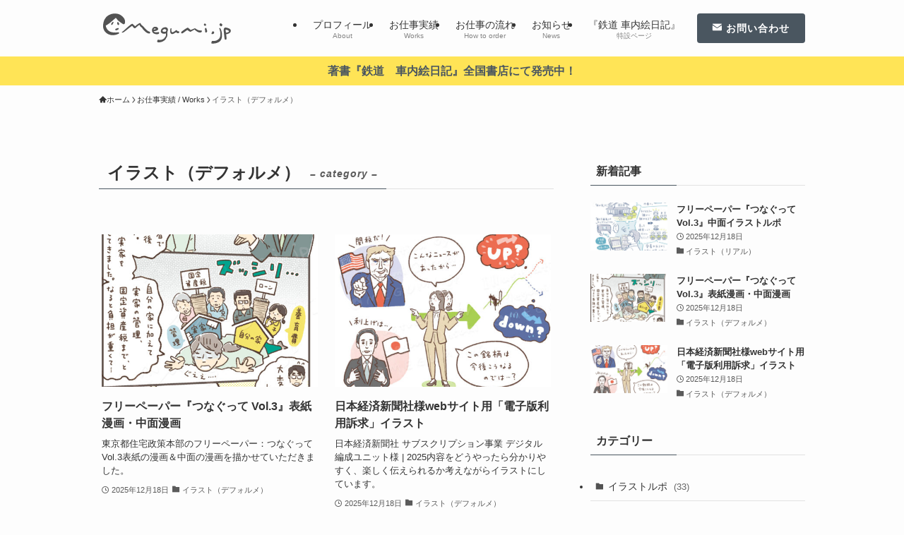

--- FILE ---
content_type: text/html; charset=UTF-8
request_url: https://omegumi.jp/works/category/deformed-illust/
body_size: 30840
content:
<!DOCTYPE html>
<html lang="ja" data-loaded="false" data-scrolled="false" data-spmenu="closed">
<head>
<meta charset="utf-8">
<meta name="format-detection" content="telephone=no">
<meta http-equiv="X-UA-Compatible" content="IE=edge">
<meta name="viewport" content="width=device-width, viewport-fit=cover">
<title>イラスト（デフォルメ） | omegumi</title>
<meta name='robots' content='max-image-preview:large' />
<link rel="alternate" type="application/rss+xml" title="omegumi &raquo; フィード" href="https://omegumi.jp/feed/" />
<link rel="alternate" type="application/rss+xml" title="omegumi &raquo; コメントフィード" href="https://omegumi.jp/comments/feed/" />
<link rel="alternate" type="application/rss+xml" title="omegumi &raquo; イラスト（デフォルメ） カテゴリーのフィード" href="https://omegumi.jp/works/category/deformed-illust/feed/" />

<!-- SEO SIMPLE PACK 3.6.2 -->
<link rel="canonical" href="https://omegumi.jp/works/category/deformed-illust/">
<meta property="og:locale" content="ja_JP">
<meta property="og:type" content="website">
<meta property="og:title" content="イラスト（デフォルメ） | omegumi">
<meta property="og:url" content="https://omegumi.jp/works/category/deformed-illust/">
<meta property="og:site_name" content="omegumi">
<meta name="twitter:card" content="summary">
<!-- Google Analytics (gtag.js) -->
<script async src="https://www.googletagmanager.com/gtag/js?id=UA-196562357-1"></script>
<script>
	window.dataLayer = window.dataLayer || [];
	function gtag(){dataLayer.push(arguments);}
	gtag("js", new Date());
	gtag("config", "UA-196562357-1");
</script>
	<!-- / SEO SIMPLE PACK -->

<style id='wp-img-auto-sizes-contain-inline-css' type='text/css'>
img:is([sizes=auto i],[sizes^="auto," i]){contain-intrinsic-size:3000px 1500px}
/*# sourceURL=wp-img-auto-sizes-contain-inline-css */
</style>
<link rel='stylesheet' id='sbi_styles-css' href='https://omegumi.jp/wp-content/plugins/instagram-feed/css/sbi-styles.min.css?ver=6.10.0' type='text/css' media='all' />
<link rel='stylesheet' id='font-awesome-all-css' href='https://omegumi.jp/wp-content/themes/swell/assets/font-awesome/v6/css/all.min.css?ver=2.12.0' type='text/css' media='all' />
<style id='wp-block-library-inline-css' type='text/css'>
:root{--wp-block-synced-color:#7a00df;--wp-block-synced-color--rgb:122,0,223;--wp-bound-block-color:var(--wp-block-synced-color);--wp-editor-canvas-background:#ddd;--wp-admin-theme-color:#007cba;--wp-admin-theme-color--rgb:0,124,186;--wp-admin-theme-color-darker-10:#006ba1;--wp-admin-theme-color-darker-10--rgb:0,107,160.5;--wp-admin-theme-color-darker-20:#005a87;--wp-admin-theme-color-darker-20--rgb:0,90,135;--wp-admin-border-width-focus:2px}@media (min-resolution:192dpi){:root{--wp-admin-border-width-focus:1.5px}}.wp-element-button{cursor:pointer}:root .has-very-light-gray-background-color{background-color:#eee}:root .has-very-dark-gray-background-color{background-color:#313131}:root .has-very-light-gray-color{color:#eee}:root .has-very-dark-gray-color{color:#313131}:root .has-vivid-green-cyan-to-vivid-cyan-blue-gradient-background{background:linear-gradient(135deg,#00d084,#0693e3)}:root .has-purple-crush-gradient-background{background:linear-gradient(135deg,#34e2e4,#4721fb 50%,#ab1dfe)}:root .has-hazy-dawn-gradient-background{background:linear-gradient(135deg,#faaca8,#dad0ec)}:root .has-subdued-olive-gradient-background{background:linear-gradient(135deg,#fafae1,#67a671)}:root .has-atomic-cream-gradient-background{background:linear-gradient(135deg,#fdd79a,#004a59)}:root .has-nightshade-gradient-background{background:linear-gradient(135deg,#330968,#31cdcf)}:root .has-midnight-gradient-background{background:linear-gradient(135deg,#020381,#2874fc)}:root{--wp--preset--font-size--normal:16px;--wp--preset--font-size--huge:42px}.has-regular-font-size{font-size:1em}.has-larger-font-size{font-size:2.625em}.has-normal-font-size{font-size:var(--wp--preset--font-size--normal)}.has-huge-font-size{font-size:var(--wp--preset--font-size--huge)}.has-text-align-center{text-align:center}.has-text-align-left{text-align:left}.has-text-align-right{text-align:right}.has-fit-text{white-space:nowrap!important}#end-resizable-editor-section{display:none}.aligncenter{clear:both}.items-justified-left{justify-content:flex-start}.items-justified-center{justify-content:center}.items-justified-right{justify-content:flex-end}.items-justified-space-between{justify-content:space-between}.screen-reader-text{border:0;clip-path:inset(50%);height:1px;margin:-1px;overflow:hidden;padding:0;position:absolute;width:1px;word-wrap:normal!important}.screen-reader-text:focus{background-color:#ddd;clip-path:none;color:#444;display:block;font-size:1em;height:auto;left:5px;line-height:normal;padding:15px 23px 14px;text-decoration:none;top:5px;width:auto;z-index:100000}html :where(.has-border-color){border-style:solid}html :where([style*=border-top-color]){border-top-style:solid}html :where([style*=border-right-color]){border-right-style:solid}html :where([style*=border-bottom-color]){border-bottom-style:solid}html :where([style*=border-left-color]){border-left-style:solid}html :where([style*=border-width]){border-style:solid}html :where([style*=border-top-width]){border-top-style:solid}html :where([style*=border-right-width]){border-right-style:solid}html :where([style*=border-bottom-width]){border-bottom-style:solid}html :where([style*=border-left-width]){border-left-style:solid}html :where(img[class*=wp-image-]){height:auto;max-width:100%}:where(figure){margin:0 0 1em}html :where(.is-position-sticky){--wp-admin--admin-bar--position-offset:var(--wp-admin--admin-bar--height,0px)}@media screen and (max-width:600px){html :where(.is-position-sticky){--wp-admin--admin-bar--position-offset:0px}}

/*# sourceURL=wp-block-library-inline-css */
</style><style id='wp-block-paragraph-inline-css' type='text/css'>
.is-small-text{font-size:.875em}.is-regular-text{font-size:1em}.is-large-text{font-size:2.25em}.is-larger-text{font-size:3em}.has-drop-cap:not(:focus):first-letter{float:left;font-size:8.4em;font-style:normal;font-weight:100;line-height:.68;margin:.05em .1em 0 0;text-transform:uppercase}body.rtl .has-drop-cap:not(:focus):first-letter{float:none;margin-left:.1em}p.has-drop-cap.has-background{overflow:hidden}:root :where(p.has-background){padding:1.25em 2.375em}:where(p.has-text-color:not(.has-link-color)) a{color:inherit}p.has-text-align-left[style*="writing-mode:vertical-lr"],p.has-text-align-right[style*="writing-mode:vertical-rl"]{rotate:180deg}
/*# sourceURL=https://omegumi.jp/wp-includes/blocks/paragraph/style.min.css */
</style>
<style id='global-styles-inline-css' type='text/css'>
:root{--wp--preset--aspect-ratio--square: 1;--wp--preset--aspect-ratio--4-3: 4/3;--wp--preset--aspect-ratio--3-4: 3/4;--wp--preset--aspect-ratio--3-2: 3/2;--wp--preset--aspect-ratio--2-3: 2/3;--wp--preset--aspect-ratio--16-9: 16/9;--wp--preset--aspect-ratio--9-16: 9/16;--wp--preset--color--black: #000;--wp--preset--color--cyan-bluish-gray: #abb8c3;--wp--preset--color--white: #fff;--wp--preset--color--pale-pink: #f78da7;--wp--preset--color--vivid-red: #cf2e2e;--wp--preset--color--luminous-vivid-orange: #ff6900;--wp--preset--color--luminous-vivid-amber: #fcb900;--wp--preset--color--light-green-cyan: #7bdcb5;--wp--preset--color--vivid-green-cyan: #00d084;--wp--preset--color--pale-cyan-blue: #8ed1fc;--wp--preset--color--vivid-cyan-blue: #0693e3;--wp--preset--color--vivid-purple: #9b51e0;--wp--preset--color--swl-main: var(--color_main);--wp--preset--color--swl-main-thin: var(--color_main_thin);--wp--preset--color--swl-gray: var(--color_gray);--wp--preset--color--swl-deep-01: var(--color_deep01);--wp--preset--color--swl-deep-02: var(--color_deep02);--wp--preset--color--swl-deep-03: var(--color_deep03);--wp--preset--color--swl-deep-04: var(--color_deep04);--wp--preset--color--swl-pale-01: var(--color_pale01);--wp--preset--color--swl-pale-02: var(--color_pale02);--wp--preset--color--swl-pale-03: var(--color_pale03);--wp--preset--color--swl-pale-04: var(--color_pale04);--wp--preset--gradient--vivid-cyan-blue-to-vivid-purple: linear-gradient(135deg,rgb(6,147,227) 0%,rgb(155,81,224) 100%);--wp--preset--gradient--light-green-cyan-to-vivid-green-cyan: linear-gradient(135deg,rgb(122,220,180) 0%,rgb(0,208,130) 100%);--wp--preset--gradient--luminous-vivid-amber-to-luminous-vivid-orange: linear-gradient(135deg,rgb(252,185,0) 0%,rgb(255,105,0) 100%);--wp--preset--gradient--luminous-vivid-orange-to-vivid-red: linear-gradient(135deg,rgb(255,105,0) 0%,rgb(207,46,46) 100%);--wp--preset--gradient--very-light-gray-to-cyan-bluish-gray: linear-gradient(135deg,rgb(238,238,238) 0%,rgb(169,184,195) 100%);--wp--preset--gradient--cool-to-warm-spectrum: linear-gradient(135deg,rgb(74,234,220) 0%,rgb(151,120,209) 20%,rgb(207,42,186) 40%,rgb(238,44,130) 60%,rgb(251,105,98) 80%,rgb(254,248,76) 100%);--wp--preset--gradient--blush-light-purple: linear-gradient(135deg,rgb(255,206,236) 0%,rgb(152,150,240) 100%);--wp--preset--gradient--blush-bordeaux: linear-gradient(135deg,rgb(254,205,165) 0%,rgb(254,45,45) 50%,rgb(107,0,62) 100%);--wp--preset--gradient--luminous-dusk: linear-gradient(135deg,rgb(255,203,112) 0%,rgb(199,81,192) 50%,rgb(65,88,208) 100%);--wp--preset--gradient--pale-ocean: linear-gradient(135deg,rgb(255,245,203) 0%,rgb(182,227,212) 50%,rgb(51,167,181) 100%);--wp--preset--gradient--electric-grass: linear-gradient(135deg,rgb(202,248,128) 0%,rgb(113,206,126) 100%);--wp--preset--gradient--midnight: linear-gradient(135deg,rgb(2,3,129) 0%,rgb(40,116,252) 100%);--wp--preset--font-size--small: 0.9em;--wp--preset--font-size--medium: 1.1em;--wp--preset--font-size--large: 1.25em;--wp--preset--font-size--x-large: 42px;--wp--preset--font-size--xs: 0.75em;--wp--preset--font-size--huge: 1.6em;--wp--preset--spacing--20: 0.44rem;--wp--preset--spacing--30: 0.67rem;--wp--preset--spacing--40: 1rem;--wp--preset--spacing--50: 1.5rem;--wp--preset--spacing--60: 2.25rem;--wp--preset--spacing--70: 3.38rem;--wp--preset--spacing--80: 5.06rem;--wp--preset--shadow--natural: 6px 6px 9px rgba(0, 0, 0, 0.2);--wp--preset--shadow--deep: 12px 12px 50px rgba(0, 0, 0, 0.4);--wp--preset--shadow--sharp: 6px 6px 0px rgba(0, 0, 0, 0.2);--wp--preset--shadow--outlined: 6px 6px 0px -3px rgb(255, 255, 255), 6px 6px rgb(0, 0, 0);--wp--preset--shadow--crisp: 6px 6px 0px rgb(0, 0, 0);}:where(.is-layout-flex){gap: 0.5em;}:where(.is-layout-grid){gap: 0.5em;}body .is-layout-flex{display: flex;}.is-layout-flex{flex-wrap: wrap;align-items: center;}.is-layout-flex > :is(*, div){margin: 0;}body .is-layout-grid{display: grid;}.is-layout-grid > :is(*, div){margin: 0;}:where(.wp-block-columns.is-layout-flex){gap: 2em;}:where(.wp-block-columns.is-layout-grid){gap: 2em;}:where(.wp-block-post-template.is-layout-flex){gap: 1.25em;}:where(.wp-block-post-template.is-layout-grid){gap: 1.25em;}.has-black-color{color: var(--wp--preset--color--black) !important;}.has-cyan-bluish-gray-color{color: var(--wp--preset--color--cyan-bluish-gray) !important;}.has-white-color{color: var(--wp--preset--color--white) !important;}.has-pale-pink-color{color: var(--wp--preset--color--pale-pink) !important;}.has-vivid-red-color{color: var(--wp--preset--color--vivid-red) !important;}.has-luminous-vivid-orange-color{color: var(--wp--preset--color--luminous-vivid-orange) !important;}.has-luminous-vivid-amber-color{color: var(--wp--preset--color--luminous-vivid-amber) !important;}.has-light-green-cyan-color{color: var(--wp--preset--color--light-green-cyan) !important;}.has-vivid-green-cyan-color{color: var(--wp--preset--color--vivid-green-cyan) !important;}.has-pale-cyan-blue-color{color: var(--wp--preset--color--pale-cyan-blue) !important;}.has-vivid-cyan-blue-color{color: var(--wp--preset--color--vivid-cyan-blue) !important;}.has-vivid-purple-color{color: var(--wp--preset--color--vivid-purple) !important;}.has-black-background-color{background-color: var(--wp--preset--color--black) !important;}.has-cyan-bluish-gray-background-color{background-color: var(--wp--preset--color--cyan-bluish-gray) !important;}.has-white-background-color{background-color: var(--wp--preset--color--white) !important;}.has-pale-pink-background-color{background-color: var(--wp--preset--color--pale-pink) !important;}.has-vivid-red-background-color{background-color: var(--wp--preset--color--vivid-red) !important;}.has-luminous-vivid-orange-background-color{background-color: var(--wp--preset--color--luminous-vivid-orange) !important;}.has-luminous-vivid-amber-background-color{background-color: var(--wp--preset--color--luminous-vivid-amber) !important;}.has-light-green-cyan-background-color{background-color: var(--wp--preset--color--light-green-cyan) !important;}.has-vivid-green-cyan-background-color{background-color: var(--wp--preset--color--vivid-green-cyan) !important;}.has-pale-cyan-blue-background-color{background-color: var(--wp--preset--color--pale-cyan-blue) !important;}.has-vivid-cyan-blue-background-color{background-color: var(--wp--preset--color--vivid-cyan-blue) !important;}.has-vivid-purple-background-color{background-color: var(--wp--preset--color--vivid-purple) !important;}.has-black-border-color{border-color: var(--wp--preset--color--black) !important;}.has-cyan-bluish-gray-border-color{border-color: var(--wp--preset--color--cyan-bluish-gray) !important;}.has-white-border-color{border-color: var(--wp--preset--color--white) !important;}.has-pale-pink-border-color{border-color: var(--wp--preset--color--pale-pink) !important;}.has-vivid-red-border-color{border-color: var(--wp--preset--color--vivid-red) !important;}.has-luminous-vivid-orange-border-color{border-color: var(--wp--preset--color--luminous-vivid-orange) !important;}.has-luminous-vivid-amber-border-color{border-color: var(--wp--preset--color--luminous-vivid-amber) !important;}.has-light-green-cyan-border-color{border-color: var(--wp--preset--color--light-green-cyan) !important;}.has-vivid-green-cyan-border-color{border-color: var(--wp--preset--color--vivid-green-cyan) !important;}.has-pale-cyan-blue-border-color{border-color: var(--wp--preset--color--pale-cyan-blue) !important;}.has-vivid-cyan-blue-border-color{border-color: var(--wp--preset--color--vivid-cyan-blue) !important;}.has-vivid-purple-border-color{border-color: var(--wp--preset--color--vivid-purple) !important;}.has-vivid-cyan-blue-to-vivid-purple-gradient-background{background: var(--wp--preset--gradient--vivid-cyan-blue-to-vivid-purple) !important;}.has-light-green-cyan-to-vivid-green-cyan-gradient-background{background: var(--wp--preset--gradient--light-green-cyan-to-vivid-green-cyan) !important;}.has-luminous-vivid-amber-to-luminous-vivid-orange-gradient-background{background: var(--wp--preset--gradient--luminous-vivid-amber-to-luminous-vivid-orange) !important;}.has-luminous-vivid-orange-to-vivid-red-gradient-background{background: var(--wp--preset--gradient--luminous-vivid-orange-to-vivid-red) !important;}.has-very-light-gray-to-cyan-bluish-gray-gradient-background{background: var(--wp--preset--gradient--very-light-gray-to-cyan-bluish-gray) !important;}.has-cool-to-warm-spectrum-gradient-background{background: var(--wp--preset--gradient--cool-to-warm-spectrum) !important;}.has-blush-light-purple-gradient-background{background: var(--wp--preset--gradient--blush-light-purple) !important;}.has-blush-bordeaux-gradient-background{background: var(--wp--preset--gradient--blush-bordeaux) !important;}.has-luminous-dusk-gradient-background{background: var(--wp--preset--gradient--luminous-dusk) !important;}.has-pale-ocean-gradient-background{background: var(--wp--preset--gradient--pale-ocean) !important;}.has-electric-grass-gradient-background{background: var(--wp--preset--gradient--electric-grass) !important;}.has-midnight-gradient-background{background: var(--wp--preset--gradient--midnight) !important;}.has-small-font-size{font-size: var(--wp--preset--font-size--small) !important;}.has-medium-font-size{font-size: var(--wp--preset--font-size--medium) !important;}.has-large-font-size{font-size: var(--wp--preset--font-size--large) !important;}.has-x-large-font-size{font-size: var(--wp--preset--font-size--x-large) !important;}
/*# sourceURL=global-styles-inline-css */
</style>

<link rel='stylesheet' id='swell-icons-css' href='https://omegumi.jp/wp-content/themes/swell/build/css/swell-icons.css?ver=2.12.0' type='text/css' media='all' />
<link rel='stylesheet' id='main_style-css' href='https://omegumi.jp/wp-content/themes/swell/build/css/main.css?ver=2.12.0' type='text/css' media='all' />
<link rel='stylesheet' id='swell_blocks-css' href='https://omegumi.jp/wp-content/themes/swell/build/css/blocks.css?ver=2.12.0' type='text/css' media='all' />
<style id='swell_custom-inline-css' type='text/css'>
:root{--swl-fz--content:4vw;--swl-font_family:"游ゴシック体", "Yu Gothic", YuGothic, "Hiragino Kaku Gothic ProN", "Hiragino Sans", Meiryo, sans-serif;--swl-font_weight:500;--color_main:#4a5660;--color_text:#333;--color_link:#aacf52;--color_htag:#4a5660;--color_bg:#fdfdfd;--color_gradient1:#d8ffff;--color_gradient2:#87e7ff;--color_main_thin:rgba(93, 108, 120, 0.05 );--color_main_dark:rgba(56, 65, 72, 1 );--color_list_check:#4a5660;--color_list_num:#4a5660;--color_list_good:#86dd7b;--color_list_triangle:#f4e03a;--color_list_bad:#f36060;--color_faq_q:#d55656;--color_faq_a:#6599b7;--color_icon_good:#3cd250;--color_icon_good_bg:#ecffe9;--color_icon_bad:#4b73eb;--color_icon_bad_bg:#eafaff;--color_icon_info:#f578b4;--color_icon_info_bg:#fff0fa;--color_icon_announce:#4a5660;--color_icon_announce_bg:#bce2e8;--color_icon_pen:#7a7a7a;--color_icon_pen_bg:#f7f7f7;--color_icon_book:#787364;--color_icon_book_bg:#f8f6ef;--color_icon_point:#ffa639;--color_icon_check:#86d67c;--color_icon_batsu:#f36060;--color_icon_hatena:#5295cc;--color_icon_caution:#f7da38;--color_icon_memo:#84878a;--color_deep01:#e44141;--color_deep02:#3d79d5;--color_deep03:#63a84d;--color_deep04:#f09f4d;--color_pale01:#fff2f0;--color_pale02:#f3f8fd;--color_pale03:#f1f9ee;--color_pale04:#fdf9ee;--color_mark_blue:#b7e3ff;--color_mark_green:#bdf9c3;--color_mark_yellow:#fcf69f;--color_mark_orange:#ffddbc;--border01:solid 1px var(--color_main);--border02:double 4px var(--color_main);--border03:dashed 2px var(--color_border);--border04:solid 4px var(--color_gray);--card_posts_thumb_ratio:70.721%;--list_posts_thumb_ratio:61.805%;--big_posts_thumb_ratio:56.25%;--thumb_posts_thumb_ratio:70.721%;--blogcard_thumb_ratio:56.25%;--color_header_bg:#fdfdfd;--color_header_text:#333;--color_footer_bg:#89b2c1;--color_footer_text:#333;--container_size:1000px;--article_size:900px;--logo_size_sp:48px;--logo_size_pc:48px;--logo_size_pcfix:30px;}.swl-cell-bg[data-icon="doubleCircle"]{--cell-icon-color:#ffc977}.swl-cell-bg[data-icon="circle"]{--cell-icon-color:#94e29c}.swl-cell-bg[data-icon="triangle"]{--cell-icon-color:#eeda2f}.swl-cell-bg[data-icon="close"]{--cell-icon-color:#ec9191}.swl-cell-bg[data-icon="hatena"]{--cell-icon-color:#93c9da}.swl-cell-bg[data-icon="check"]{--cell-icon-color:#94e29c}.swl-cell-bg[data-icon="line"]{--cell-icon-color:#9b9b9b}.cap_box[data-colset="col1"]{--capbox-color:#f59b5f;--capbox-color--bg:#fff8eb}.cap_box[data-colset="col2"]{--capbox-color:#5fb9f5;--capbox-color--bg:#edf5ff}.cap_box[data-colset="col3"]{--capbox-color:#2fcd90;--capbox-color--bg:#eafaf2}.red_{--the-btn-color:#f74a4a;--the-btn-color2:#ffbc49;--the-solid-shadow: rgba(185, 56, 56, 1 )}.blue_{--the-btn-color:#338df4;--the-btn-color2:#35eaff;--the-solid-shadow: rgba(38, 106, 183, 1 )}.green_{--the-btn-color:#62d847;--the-btn-color2:#7bf7bd;--the-solid-shadow: rgba(74, 162, 53, 1 )}.is-style-btn_normal{--the-btn-radius:4px}.is-style-btn_solid{--the-btn-radius:4px}.is-style-btn_shiny{--the-btn-radius:4px}.is-style-btn_line{--the-btn-radius:4px}.post_content blockquote{padding:1.5em 2em 1.5em 3em}.post_content blockquote::before{content:"";display:block;width:5px;height:calc(100% - 3em);top:1.5em;left:1.5em;border-left:solid 1px rgba(180,180,180,.75);border-right:solid 1px rgba(180,180,180,.75);}.mark_blue{background:-webkit-linear-gradient(transparent 64%,var(--color_mark_blue) 0%);background:linear-gradient(transparent 64%,var(--color_mark_blue) 0%)}.mark_green{background:-webkit-linear-gradient(transparent 64%,var(--color_mark_green) 0%);background:linear-gradient(transparent 64%,var(--color_mark_green) 0%)}.mark_yellow{background:-webkit-linear-gradient(transparent 64%,var(--color_mark_yellow) 0%);background:linear-gradient(transparent 64%,var(--color_mark_yellow) 0%)}.mark_orange{background:-webkit-linear-gradient(transparent 64%,var(--color_mark_orange) 0%);background:linear-gradient(transparent 64%,var(--color_mark_orange) 0%)}[class*="is-style-icon_"]{color:#333;border-width:0}[class*="is-style-big_icon_"]{border-width:2px;border-style:solid}[data-col="gray"] .c-balloon__text{background:#f7f7f7;border-color:#ccc}[data-col="gray"] .c-balloon__before{border-right-color:#f7f7f7}[data-col="green"] .c-balloon__text{background:#d1f8c2;border-color:#9ddd93}[data-col="green"] .c-balloon__before{border-right-color:#d1f8c2}[data-col="blue"] .c-balloon__text{background:#e2f6ff;border-color:#93d2f0}[data-col="blue"] .c-balloon__before{border-right-color:#e2f6ff}[data-col="red"] .c-balloon__text{background:#ffebeb;border-color:#f48789}[data-col="red"] .c-balloon__before{border-right-color:#ffebeb}[data-col="yellow"] .c-balloon__text{background:#f9f7d2;border-color:#fbe593}[data-col="yellow"] .c-balloon__before{border-right-color:#f9f7d2}.-type-list2 .p-postList__body::after,.-type-big .p-postList__body::after{content: "READ MORE »";}.c-postThumb__cat{background-color:#4a5660;color:#fff;background-image: repeating-linear-gradient(-45deg,rgba(255,255,255,.1),rgba(255,255,255,.1) 6px,transparent 6px,transparent 12px)}.post_content h2:where(:not([class^="swell-block-"]):not(.faq_q):not(.p-postList__title)){background:var(--color_htag);padding:.75em 1em;color:#fff}.post_content h2:where(:not([class^="swell-block-"]):not(.faq_q):not(.p-postList__title))::before{position:absolute;display:block;pointer-events:none;content:"";top:-4px;left:0;width:100%;height:calc(100% + 4px);box-sizing:content-box;border-top:solid 2px var(--color_htag);border-bottom:solid 2px var(--color_htag)}.post_content h3:where(:not([class^="swell-block-"]):not(.faq_q):not(.p-postList__title)){padding:0 .5em .5em}.post_content h3:where(:not([class^="swell-block-"]):not(.faq_q):not(.p-postList__title))::before{content:"";width:100%;height:2px;background: repeating-linear-gradient(90deg, var(--color_htag) 0%, var(--color_htag) 29.3%, rgba(150,150,150,.2) 29.3%, rgba(150,150,150,.2) 100%)}.post_content h4:where(:not([class^="swell-block-"]):not(.faq_q):not(.p-postList__title)){padding:0 0 0 16px;border-left:solid 2px var(--color_htag)}.l-header__menuBtn{order:1}.l-header__customBtn{order:3}.c-gnav a::after{background:var(--color_main);width:100%;height:2px;transform:scaleX(0)}.p-spHeadMenu .menu-item.-current{border-bottom-color:var(--color_main)}.c-gnav > li:hover > a::after,.c-gnav > .-current > a::after{transform: scaleX(1)}.c-gnav .sub-menu{color:#333;background:#fff}.l-fixHeader::before{opacity:0.5}.c-infoBar{color:#4a5660;background-color:#ffe456}.c-infoBar__text{font-size:3.8vw}.c-infoBar__btn{background-color:#4a5660 !important}#pagetop{border-radius:50%}#fix_tocbtn{border-radius:50%}#fix_bottom_menu{color:#333}#fix_bottom_menu::before{background:#fff;opacity:0.9}#before_footer_widget{margin-bottom:0}.c-widget__title.-spmenu{padding:.5em .75em;border-radius:var(--swl-radius--2, 0px);background:var(--color_main);color:#fff;}.c-widget__title.-footer{padding:.5em}.c-widget__title.-footer::before{content:"";bottom:0;left:0;width:40%;z-index:1;background:var(--color_main)}.c-widget__title.-footer::after{content:"";bottom:0;left:0;width:100%;background:var(--color_border)}.c-secTitle{border-left:solid 2px var(--color_main);padding:0em .75em}.p-spMenu{color:#333}.p-spMenu__inner::before{background:#fdfdfd;opacity:1}.p-spMenu__overlay{background:#000;opacity:0.6}[class*="page-numbers"]{color:#fff;background-color:#dedede}a{text-decoration: none}.l-topTitleArea.c-filterLayer::before{background-color:#000;opacity:0.2;content:""}@media screen and (min-width: 960px){:root{}}@media screen and (max-width: 959px){:root{}.l-header__logo{order:2;text-align:center}#pagetop{display:none}}@media screen and (min-width: 600px){:root{--swl-fz--content:16px;}.c-infoBar__text{font-size:16px}}@media screen and (max-width: 599px){:root{}}@media (min-width: 1108px) {.alignwide{left:-100px;width:calc(100% + 200px);}}@media (max-width: 1108px) {.-sidebar-off .swell-block-fullWide__inner.l-container .alignwide{left:0px;width:100%;}}.l-fixHeader .l-fixHeader__gnav{order:0}[data-scrolled=true] .l-fixHeader[data-ready]{opacity:1;-webkit-transform:translateY(0)!important;transform:translateY(0)!important;visibility:visible}.-body-solid .l-fixHeader{box-shadow:0 2px 4px var(--swl-color_shadow)}.l-fixHeader__inner{align-items:stretch;color:var(--color_header_text);display:flex;padding-bottom:0;padding-top:0;position:relative;z-index:1}.l-fixHeader__logo{align-items:center;display:flex;line-height:1;margin-right:24px;order:0;padding:16px 0}.c-infoBar{overflow:hidden;position:relative;width:100%}.c-infoBar.-bg-stripe:before{background-image:repeating-linear-gradient(-45deg,#fff 0 6px,transparent 6px 12px);content:"";display:block;opacity:.1}.c-infoBar__link{text-decoration:none;z-index:0}.c-infoBar__link,.c-infoBar__text{color:inherit;display:block;position:relative}.c-infoBar__text{font-weight:700;padding:8px 0;z-index:1}.c-infoBar__text.-flow-on{-webkit-animation:flowing_text 12s linear infinite;animation:flowing_text 12s linear infinite;-webkit-animation-duration:12s;animation-duration:12s;text-align:left;-webkit-transform:translateX(100%);transform:translateX(100%);white-space:nowrap}.c-infoBar__text.-flow-off{align-items:center;display:flex;flex-wrap:wrap;justify-content:center;text-align:center}.c-infoBar__btn{border-radius:40px;box-shadow:0 2px 4px var(--swl-color_shadow);color:#fff;display:block;font-size:.95em;line-height:2;margin-left:1em;min-width:1em;padding:0 1em;text-decoration:none;width:auto}@media (min-width:960px){.c-infoBar__text.-flow-on{-webkit-animation-duration:20s;animation-duration:20s}}@media (min-width:1200px){.c-infoBar__text.-flow-on{-webkit-animation-duration:24s;animation-duration:24s}}@media (min-width:1600px){.c-infoBar__text.-flow-on{-webkit-animation-duration:30s;animation-duration:30s}}[data-scrolled=true] #fix_bottom_menu{bottom:0}#fix_bottom_menu{box-shadow:0 0 4px rgba(0,0,0,.1);transition:bottom .4s;width:100%;z-index:100}#fix_bottom_menu:before{display:block;z-index:0}#fix_bottom_menu .menu_list{align-items:center;display:flex;height:50px;justify-content:space-between;padding:2px 0 0;position:relative;z-index:1}#fix_bottom_menu .menu_btn .open_btn{opacity:1;-webkit-transform:scale(1.1);transform:scale(1.1)}#fix_bottom_menu .menu-item{flex:1 1 100%;margin:0;padding:0;text-align:center}#fix_bottom_menu .menu-item a{color:inherit;display:block;line-height:1;text-decoration:none}#fix_bottom_menu .menu-item i{color:inherit;display:block;font-size:20px;height:20px;line-height:20px;text-align:center}#fix_bottom_menu .menu-item i:before{color:inherit;display:inline-block}#fix_bottom_menu span{color:inherit;display:block;font-size:10px;line-height:1;margin-top:4px;width:100%}@media not all and (min-width:960px){#fix_bottom_menu{display:block;padding-bottom:calc(env(safe-area-inset-bottom)*.5)}}@media (min-width:960px){.-series .l-header__inner{align-items:stretch;display:flex}.-series .l-header__logo{align-items:center;display:flex;flex-wrap:wrap;margin-right:24px;padding:16px 0}.-series .l-header__logo .c-catchphrase{font-size:13px;padding:4px 0}.-series .c-headLogo{margin-right:16px}.-series-right .l-header__inner{justify-content:space-between}.-series-right .c-gnavWrap{margin-left:auto}.-series-right .w-header{margin-left:12px}.-series-left .w-header{margin-left:auto}}@media (min-width:960px) and (min-width:600px){.-series .c-headLogo{max-width:400px}}.c-gnav .sub-menu a:before,.c-listMenu a:before{-webkit-font-smoothing:antialiased;-moz-osx-font-smoothing:grayscale;font-family:icomoon!important;font-style:normal;font-variant:normal;font-weight:400;line-height:1;text-transform:none}.c-submenuToggleBtn{display:none}.c-listMenu a{padding:.75em 1em .75em 1.5em;transition:padding .25s}.c-listMenu a:hover{padding-left:1.75em;padding-right:.75em}.c-gnav .sub-menu a:before,.c-listMenu a:before{color:inherit;content:"\e921";display:inline-block;left:2px;position:absolute;top:50%;-webkit-transform:translateY(-50%);transform:translateY(-50%);vertical-align:middle}.widget_categories>ul>.cat-item>a,.wp-block-categories-list>li>a{padding-left:1.75em}.c-listMenu .children,.c-listMenu .sub-menu{margin:0}.c-listMenu .children a,.c-listMenu .sub-menu a{font-size:.9em;padding-left:2.5em}.c-listMenu .children a:before,.c-listMenu .sub-menu a:before{left:1em}.c-listMenu .children a:hover,.c-listMenu .sub-menu a:hover{padding-left:2.75em}.c-listMenu .children ul a,.c-listMenu .sub-menu ul a{padding-left:3.25em}.c-listMenu .children ul a:before,.c-listMenu .sub-menu ul a:before{left:1.75em}.c-listMenu .children ul a:hover,.c-listMenu .sub-menu ul a:hover{padding-left:3.5em}.c-gnav li:hover>.sub-menu{opacity:1;visibility:visible}.c-gnav .sub-menu:before{background:inherit;content:"";height:100%;left:0;position:absolute;top:0;width:100%;z-index:0}.c-gnav .sub-menu .sub-menu{left:100%;top:0;z-index:-1}.c-gnav .sub-menu a{padding-left:2em}.c-gnav .sub-menu a:before{left:.5em}.c-gnav .sub-menu a:hover .ttl{left:4px}:root{--color_content_bg:var(--color_bg);}.c-widget__title.-side{padding:.5em}.c-widget__title.-side::before{content:"";bottom:0;left:0;width:40%;z-index:1;background:var(--color_main)}.c-widget__title.-side::after{content:"";bottom:0;left:0;width:100%;background:var(--color_border)}@media screen and (min-width: 960px){:root{}}@media screen and (max-width: 959px){:root{}}@media screen and (min-width: 600px){:root{}}@media screen and (max-width: 599px){:root{}}.swell-block-fullWide__inner.l-container{--swl-fw_inner_pad:var(--swl-pad_container,0px)}@media (min-width:960px){.-sidebar-on .l-content .alignfull,.-sidebar-on .l-content .alignwide{left:-16px;width:calc(100% + 32px)}.swell-block-fullWide__inner.l-article{--swl-fw_inner_pad:var(--swl-pad_post_content,0px)}.-sidebar-on .swell-block-fullWide__inner .alignwide{left:0;width:100%}.-sidebar-on .swell-block-fullWide__inner .alignfull{left:calc(0px - var(--swl-fw_inner_pad, 0))!important;margin-left:0!important;margin-right:0!important;width:calc(100% + var(--swl-fw_inner_pad, 0)*2)!important}}.-index-off .p-toc,.swell-toc-placeholder:empty{display:none}.p-toc.-modal{height:100%;margin:0;overflow-y:auto;padding:0}#main_content .p-toc{border-radius:var(--swl-radius--2,0);margin:4em auto;max-width:800px}#sidebar .p-toc{margin-top:-.5em}.p-toc .__pn:before{content:none!important;counter-increment:none}.p-toc .__prev{margin:0 0 1em}.p-toc .__next{margin:1em 0 0}.p-toc.is-omitted:not([data-omit=ct]) [data-level="2"] .p-toc__childList{height:0;margin-bottom:-.5em;visibility:hidden}.p-toc.is-omitted:not([data-omit=nest]){position:relative}.p-toc.is-omitted:not([data-omit=nest]):before{background:linear-gradient(hsla(0,0%,100%,0),var(--color_bg));bottom:5em;content:"";height:4em;left:0;opacity:.75;pointer-events:none;position:absolute;width:100%;z-index:1}.p-toc.is-omitted:not([data-omit=nest]):after{background:var(--color_bg);bottom:0;content:"";height:5em;left:0;opacity:.75;position:absolute;width:100%;z-index:1}.p-toc.is-omitted:not([data-omit=nest]) .__next,.p-toc.is-omitted:not([data-omit=nest]) [data-omit="1"]{display:none}.p-toc .p-toc__expandBtn{background-color:#f7f7f7;border:rgba(0,0,0,.2);border-radius:5em;box-shadow:0 0 0 1px #bbb;color:#333;display:block;font-size:14px;line-height:1.5;margin:.75em auto 0;min-width:6em;padding:.5em 1em;position:relative;transition:box-shadow .25s;z-index:2}.p-toc[data-omit=nest] .p-toc__expandBtn{display:inline-block;font-size:13px;margin:0 0 0 1.25em;padding:.5em .75em}.p-toc:not([data-omit=nest]) .p-toc__expandBtn:after,.p-toc:not([data-omit=nest]) .p-toc__expandBtn:before{border-top-color:inherit;border-top-style:dotted;border-top-width:3px;content:"";display:block;height:1px;position:absolute;top:calc(50% - 1px);transition:border-color .25s;width:100%;width:22px}.p-toc:not([data-omit=nest]) .p-toc__expandBtn:before{right:calc(100% + 1em)}.p-toc:not([data-omit=nest]) .p-toc__expandBtn:after{left:calc(100% + 1em)}.p-toc.is-expanded .p-toc__expandBtn{border-color:transparent}.p-toc__ttl{display:block;font-size:1.2em;line-height:1;position:relative;text-align:center}.p-toc__ttl:before{content:"\e918";display:inline-block;font-family:icomoon;margin-right:.5em;padding-bottom:2px;vertical-align:middle}#index_modal .p-toc__ttl{margin-bottom:.5em}.p-toc__list li{line-height:1.6}.p-toc__list>li+li{margin-top:.5em}.p-toc__list .p-toc__childList{padding-left:.5em}.p-toc__list [data-level="3"]{font-size:.9em}.p-toc__list .mininote{display:none}.post_content .p-toc__list{padding-left:0}#sidebar .p-toc__list{margin-bottom:0}#sidebar .p-toc__list .p-toc__childList{padding-left:0}.p-toc__link{color:inherit;font-size:inherit;text-decoration:none}.p-toc__link:hover{opacity:.8}.p-toc.-double{background:var(--color_gray);background:linear-gradient(-45deg,transparent 25%,var(--color_gray) 25%,var(--color_gray) 50%,transparent 50%,transparent 75%,var(--color_gray) 75%,var(--color_gray));background-clip:padding-box;background-size:4px 4px;border-bottom:4px double var(--color_border);border-top:4px double var(--color_border);padding:1.5em 1em 1em}.p-toc.-double .p-toc__ttl{margin-bottom:.75em}@media (min-width:960px){#main_content .p-toc{width:92%}}@media (hover:hover){.p-toc .p-toc__expandBtn:hover{border-color:transparent;box-shadow:0 0 0 2px currentcolor}}@media (min-width:600px){.p-toc.-double{padding:2em}}
/*# sourceURL=swell_custom-inline-css */
</style>
<link rel='stylesheet' id='swell-parts/footer-css' href='https://omegumi.jp/wp-content/themes/swell/build/css/modules/parts/footer.css?ver=2.12.0' type='text/css' media='all' />
<link rel='stylesheet' id='swell-page/term-css' href='https://omegumi.jp/wp-content/themes/swell/build/css/modules/page/term.css?ver=2.12.0' type='text/css' media='all' />
<style id='classic-theme-styles-inline-css' type='text/css'>
/*! This file is auto-generated */
.wp-block-button__link{color:#fff;background-color:#32373c;border-radius:9999px;box-shadow:none;text-decoration:none;padding:calc(.667em + 2px) calc(1.333em + 2px);font-size:1.125em}.wp-block-file__button{background:#32373c;color:#fff;text-decoration:none}
/*# sourceURL=/wp-includes/css/classic-themes.min.css */
</style>
<link rel='stylesheet' id='sass-basis-core-css' href='https://omegumi.jp/wp-content/plugins/snow-monkey-forms/dist/css/fallback.css?ver=1767421046' type='text/css' media='all' />
<link rel='stylesheet' id='snow-monkey-forms-css' href='https://omegumi.jp/wp-content/plugins/snow-monkey-forms/dist/css/app.css?ver=1767421046' type='text/css' media='all' />
<link rel='stylesheet' id='lbwps-styles-photoswipe5-main-css' href='https://omegumi.jp/wp-content/plugins/lightbox-photoswipe/assets/ps5/styles/main.css?ver=5.4.0' type='text/css' media='all' />
<link rel='stylesheet' id='quickpostbuilder-frontend-css' href='https://omegumi.jp/wp-content/plugins/quickpostbuilder/assets/css/admin.css?ver=1.0.5' type='text/css' media='all' />
<link rel='stylesheet' id='widgetopts-styles-css' href='https://omegumi.jp/wp-content/plugins/widget-options/assets/css/widget-options.css?ver=4.0.6.1' type='text/css' media='all' />
<link rel='stylesheet' id='child_style-css' href='https://omegumi.jp/wp-content/themes/swell_child/style.css?ver=20260121111727' type='text/css' media='all' />
<script type="text/javascript" id="wpstg-global-js-extra">
/* <![CDATA[ */
var wpstg = {"nonce":"94babcfb47"};
//# sourceURL=wpstg-global-js-extra
/* ]]> */
</script>
<script type="text/javascript" src="https://omegumi.jp/wp-content/plugins/wp-staging/assets/js/dist/wpstg-blank-loader.min.js?ver=6.9" id="wpstg-global-js"></script>

<noscript><link href="https://omegumi.jp/wp-content/themes/swell/build/css/noscript.css" rel="stylesheet"></noscript>
<link rel="https://api.w.org/" href="https://omegumi.jp/wp-json/" /><link rel="alternate" title="JSON" type="application/json" href="https://omegumi.jp/wp-json/wp/v2/categories/16" /><script type='text/javascript'>
/* <![CDATA[ */
var VPData = {"version":"3.3.9","pro":false,"__":{"couldnt_retrieve_vp":"Couldn't retrieve Visual Portfolio ID.","pswp_close":"Close (Esc)","pswp_share":"Share","pswp_fs":"Toggle fullscreen","pswp_zoom":"Zoom in\/out","pswp_prev":"Previous (arrow left)","pswp_next":"Next (arrow right)","pswp_share_fb":"Share on Facebook","pswp_share_tw":"Tweet","pswp_share_pin":"Pin it","pswp_download":"Download","fancybox_close":"Close","fancybox_next":"Next","fancybox_prev":"Previous","fancybox_error":"The requested content cannot be loaded. <br \/> Please try again later.","fancybox_play_start":"Start slideshow","fancybox_play_stop":"Pause slideshow","fancybox_full_screen":"Full screen","fancybox_thumbs":"Thumbnails","fancybox_download":"Download","fancybox_share":"Share","fancybox_zoom":"Zoom"},"settingsPopupGallery":{"enable_on_wordpress_images":false,"vendor":"fancybox","deep_linking":false,"deep_linking_url_to_share_images":false,"show_arrows":true,"show_counter":true,"show_zoom_button":true,"show_fullscreen_button":true,"show_share_button":true,"show_close_button":true,"show_thumbs":true,"show_download_button":false,"show_slideshow":false,"click_to_zoom":true,"restore_focus":true},"screenSizes":[320,576,768,992,1200]};
/* ]]> */
</script>
		<noscript>
			<style type="text/css">
				.vp-portfolio__preloader-wrap{display:none}.vp-portfolio__filter-wrap,.vp-portfolio__items-wrap,.vp-portfolio__pagination-wrap,.vp-portfolio__sort-wrap{opacity:1;visibility:visible}.vp-portfolio__item .vp-portfolio__item-img noscript+img,.vp-portfolio__thumbnails-wrap{display:none}
			</style>
		</noscript>
				<style type="text/css">
			/* If html does not have either class, do not show lazy loaded images. */
			html:not(.vp-lazyload-enabled):not(.js) .vp-lazyload {
				display: none;
			}
		</style>
		<script>
			document.documentElement.classList.add(
				'vp-lazyload-enabled'
			);
		</script>
		<link rel="icon" href="https://omegumi.jp/wp-content/uploads/2022/07/cropped-fabicon_0704-32x32.png" sizes="32x32" />
<link rel="icon" href="https://omegumi.jp/wp-content/uploads/2022/07/cropped-fabicon_0704-192x192.png" sizes="192x192" />
<link rel="apple-touch-icon" href="https://omegumi.jp/wp-content/uploads/2022/07/cropped-fabicon_0704-180x180.png" />
<meta name="msapplication-TileImage" content="https://omegumi.jp/wp-content/uploads/2022/07/cropped-fabicon_0704-270x270.png" />
		<style type="text/css" id="wp-custom-css">
			.l-content {
	margin-bottom: 0px;
}		</style>
		
<link rel="stylesheet" href="https://omegumi.jp/wp-content/themes/swell/build/css/print.css" media="print" >
</head>
<body>
<div id="body_wrap" class="archive category category-deformed-illust category-16 wp-theme-swell wp-child-theme-swell_child -index-off -sidebar-on -frame-off id_16" >
<div id="sp_menu" class="p-spMenu -left">
	<div class="p-spMenu__inner">
		<div class="p-spMenu__closeBtn">
			<button class="c-iconBtn -menuBtn c-plainBtn" data-onclick="toggleMenu" aria-label="メニューを閉じる">
				<i class="c-iconBtn__icon icon-close-thin"></i>
			</button>
		</div>
		<div class="p-spMenu__body">
			<div class="c-widget__title -spmenu">
				MENU			</div>
			<div class="p-spMenu__nav">
				<ul class="c-spnav c-listMenu"><li class="menu-item menu-item-type-custom menu-item-object-custom menu-item-1339"><a href="https://omegumi.jp/about">プロフィール<span class="c-smallNavTitle desc">About</span></a></li>
<li class="menu-item menu-item-type-post_type menu-item-object-page current_page_parent menu-item-19"><a href="https://omegumi.jp/works/">お仕事実績<span class="c-smallNavTitle desc">Works</span></a></li>
<li class="menu-item menu-item-type-custom menu-item-object-custom menu-item-home menu-item-1340"><a href="https://omegumi.jp#how-to-order">お仕事の流れ<span class="c-smallNavTitle desc">How to order</span></a></li>
<li class="menu-item menu-item-type-post_type menu-item-object-page menu-item-2243"><a href="https://omegumi.jp/news/">お知らせ<span class="c-smallNavTitle desc">News</span></a></li>
<li class="menu-item menu-item-type-post_type menu-item-object-page menu-item-1792"><a href="https://omegumi.jp/tetsudo_shanai_enikki/">『鉄道 車内絵日記』<span class="c-smallNavTitle desc">特設ページ</span></a></li>
</ul>			</div>
			<div id="sp_menu_bottom" class="p-spMenu__bottom w-spMenuBottom"><div id="custom_html-9" class="widget_text widget c-widget widget_custom_html"><div class="textwidget custom-html-widget"><div class="p-blogParts post_content" data-partsID="67">
<div class="swell-block-button -size-s is-style-btn_normal"><a href="https://omegumi.jp/contact/" target="_blank" rel="noopener noreferrer" class="swell-block-button__link"><span><i class="icon-mail"></i> お問い合わせ</span></a></div>




</div></div></div><div id="search-5" class="widget c-widget widget_search"><form role="search" method="get" class="c-searchForm" action="https://omegumi.jp/" role="search">
	<input type="text" value="" name="s" class="c-searchForm__s s" placeholder="検索" aria-label="検索ワード">
	<button type="submit" class="c-searchForm__submit icon-search hov-opacity u-bg-main" value="search" aria-label="検索を実行する"></button>
</form>
</div></div>		</div>
	</div>
	<div class="p-spMenu__overlay c-overlay" data-onclick="toggleMenu"></div>
</div>
<header id="header" class="l-header -series -series-right" data-spfix="0">
		<div class="l-header__inner l-container">
		<div class="l-header__logo">
			<div class="c-headLogo -img"><a href="https://omegumi.jp/" title="omegumi" class="c-headLogo__link" rel="home"><img width="192" height="48"  src="https://omegumi.jp/wp-content/uploads/2022/06/mainlogo_0628.png" alt="omegumi" class="c-headLogo__img" sizes="(max-width: 959px) 50vw, 800px" decoding="async" loading="eager" ></a></div>					</div>
		<nav id="gnav" class="l-header__gnav c-gnavWrap">
					<ul class="c-gnav">
			<li class="menu-item menu-item-type-custom menu-item-object-custom menu-item-1339"><a href="https://omegumi.jp/about"><span class="ttl">プロフィール</span><span class="c-smallNavTitle desc">About</span></a></li>
<li class="menu-item menu-item-type-post_type menu-item-object-page current_page_parent menu-item-19"><a href="https://omegumi.jp/works/"><span class="ttl">お仕事実績</span><span class="c-smallNavTitle desc">Works</span></a></li>
<li class="menu-item menu-item-type-custom menu-item-object-custom menu-item-home menu-item-1340"><a href="https://omegumi.jp#how-to-order"><span class="ttl">お仕事の流れ</span><span class="c-smallNavTitle desc">How to order</span></a></li>
<li class="menu-item menu-item-type-post_type menu-item-object-page menu-item-2243"><a href="https://omegumi.jp/news/"><span class="ttl">お知らせ</span><span class="c-smallNavTitle desc">News</span></a></li>
<li class="menu-item menu-item-type-post_type menu-item-object-page menu-item-1792"><a href="https://omegumi.jp/tetsudo_shanai_enikki/"><span class="ttl">『鉄道 車内絵日記』</span><span class="c-smallNavTitle desc">特設ページ</span></a></li>
					</ul>
			</nav>
		<div class="w-header pc_"><div class="w-header__inner"><div id="custom_html-2" class="widget_text widget w-header__item widget_custom_html"><div class="textwidget custom-html-widget"><div class="p-blogParts post_content" data-partsID="67">
<div class="swell-block-button -size-s is-style-btn_normal"><a href="https://omegumi.jp/contact/" target="_blank" rel="noopener noreferrer" class="swell-block-button__link"><span><i class="icon-mail"></i> お問い合わせ</span></a></div>




</div></div></div></div></div><div class="l-header__customBtn sp_">
			<button class="c-iconBtn c-plainBtn" data-onclick="toggleSearch" aria-label="検索ボタン">
			<i class="c-iconBtn__icon icon-search"></i>
					</button>
	</div>
<div class="l-header__menuBtn sp_">
	<button class="c-iconBtn -menuBtn c-plainBtn" data-onclick="toggleMenu" aria-label="メニューボタン">
		<i class="c-iconBtn__icon icon-menu-thin"></i>
			</button>
</div>
	</div>
	</header>
<div id="fix_header" class="l-fixHeader -series -series-right">
	<div class="l-fixHeader__inner l-container">
		<div class="l-fixHeader__logo">
			<div class="c-headLogo -img"><a href="https://omegumi.jp/" title="omegumi" class="c-headLogo__link" rel="home"><img width="192" height="48"  src="https://omegumi.jp/wp-content/uploads/2022/06/mainlogo_0628.png" alt="omegumi" class="c-headLogo__img" sizes="(max-width: 959px) 50vw, 800px" decoding="async" loading="eager" ></a></div>		</div>
		<div class="l-fixHeader__gnav c-gnavWrap">
					<ul class="c-gnav">
			<li class="menu-item menu-item-type-custom menu-item-object-custom menu-item-1339"><a href="https://omegumi.jp/about"><span class="ttl">プロフィール</span><span class="c-smallNavTitle desc">About</span></a></li>
<li class="menu-item menu-item-type-post_type menu-item-object-page current_page_parent menu-item-19"><a href="https://omegumi.jp/works/"><span class="ttl">お仕事実績</span><span class="c-smallNavTitle desc">Works</span></a></li>
<li class="menu-item menu-item-type-custom menu-item-object-custom menu-item-home menu-item-1340"><a href="https://omegumi.jp#how-to-order"><span class="ttl">お仕事の流れ</span><span class="c-smallNavTitle desc">How to order</span></a></li>
<li class="menu-item menu-item-type-post_type menu-item-object-page menu-item-2243"><a href="https://omegumi.jp/news/"><span class="ttl">お知らせ</span><span class="c-smallNavTitle desc">News</span></a></li>
<li class="menu-item menu-item-type-post_type menu-item-object-page menu-item-1792"><a href="https://omegumi.jp/tetsudo_shanai_enikki/"><span class="ttl">『鉄道 車内絵日記』</span><span class="c-smallNavTitle desc">特設ページ</span></a></li>
					</ul>
			</div>
	</div>
</div>
<div class="c-infoBar -bg-no_effect">
			<a href="https://omegumi.jp/tetsudo_shanai_enikki/" class="c-infoBar__link">
			<span class="c-infoBar__text -flow-off">著書『鉄道　車内絵日記』全国書店にて発売中！</span>
		</a>
	</div>
<div id="breadcrumb" class="p-breadcrumb -bg-on"><ol class="p-breadcrumb__list l-container"><li class="p-breadcrumb__item"><a href="https://omegumi.jp/" class="p-breadcrumb__text"><span class="__home icon-home"> ホーム</span></a></li><li class="p-breadcrumb__item"><a href="https://omegumi.jp/works/" class="p-breadcrumb__text"><span>お仕事実績 / Works</span></a></li><li class="p-breadcrumb__item"><span class="p-breadcrumb__text">イラスト（デフォルメ）</span></li></ol></div><div id="content" class="l-content l-container" >
<main id="main_content" class="l-mainContent l-article">
	<div class="l-mainContent__inner">
		<h1 class="c-pageTitle" data-style="b_bottom"><span class="c-pageTitle__inner">イラスト（デフォルメ）<small class="c-pageTitle__subTitle u-fz-14">– category –</small></span></h1>		<div class="p-termContent l-parent">
					<div class="c-tabBody p-postListTabBody">
				<div id="post_list_tab_1" class="c-tabBody__item" aria-hidden="false">
				<ul class="p-postList -type-card -pc-col3 -sp-col1"><li class="p-postList__item">
	<a href="https://omegumi.jp/works/deformed-illust/tsunagutte-vol3-manga/" class="p-postList__link">
		<div class="p-postList__thumb c-postThumb">
	<figure class="c-postThumb__figure">
		<img width="703" height="1024"  src="[data-uri]" alt="" class="c-postThumb__img u-obf-cover lazyload" sizes="(min-width: 960px) 400px, 100vw" data-src="https://omegumi.jp/wp-content/uploads/2025/12/iro_tunagu03_manga_b_kakudai_w1200-703x1024.jpg" data-srcset="https://omegumi.jp/wp-content/uploads/2025/12/iro_tunagu03_manga_b_kakudai_w1200-703x1024.jpg 703w, https://omegumi.jp/wp-content/uploads/2025/12/iro_tunagu03_manga_b_kakudai_w1200-206x300.jpg 206w, https://omegumi.jp/wp-content/uploads/2025/12/iro_tunagu03_manga_b_kakudai_w1200-768x1119.jpg 768w, https://omegumi.jp/wp-content/uploads/2025/12/iro_tunagu03_manga_b_kakudai_w1200-1054x1536.jpg 1054w, https://omegumi.jp/wp-content/uploads/2025/12/iro_tunagu03_manga_b_kakudai_w1200-500x729.jpg 500w, https://omegumi.jp/wp-content/uploads/2025/12/iro_tunagu03_manga_b_kakudai_w1200-800x1166.jpg 800w, https://omegumi.jp/wp-content/uploads/2025/12/iro_tunagu03_manga_b_kakudai_w1200.jpg 1200w" data-aspectratio="703/1024" ><noscript><img src="https://omegumi.jp/wp-content/uploads/2025/12/iro_tunagu03_manga_b_kakudai_w1200-703x1024.jpg" class="c-postThumb__img u-obf-cover" alt=""></noscript>	</figure>
	</div>
					<div class="p-postList__body">
				<h2 class="p-postList__title">フリーペーパー『つなぐって Vol.3』表紙漫画・中面漫画</h2>									<div class="p-postList__excerpt">
						東京都住宅政策本部のフリーペーパー：つなぐってVol.3表紙の漫画＆中面の漫画を描かせていただきました。					</div>
								<div class="p-postList__meta">
					<div class="p-postList__times c-postTimes u-thin">
	<time class="c-postTimes__posted icon-posted" datetime="2025-12-18" aria-label="公開日">2025年12月18日</time></div>
		<span class="p-postList__cat u-thin icon-folder" data-cat-id="16">イラスト（デフォルメ）</span>
					</div>
			</div>
			</a>
</li>
<li class="p-postList__item">
	<a href="https://omegumi.jp/works/deformed-illust/nikkei-lp2025/" class="p-postList__link">
		<div class="p-postList__thumb c-postThumb">
	<figure class="c-postThumb__figure">
		<img width="1024" height="768"  src="[data-uri]" alt="" class="c-postThumb__img u-obf-cover lazyload" sizes="(min-width: 960px) 400px, 100vw" data-src="https://omegumi.jp/wp-content/uploads/2025/08/nikkei_haruLP_b_x_W1200-1024x768.jpg" data-srcset="https://omegumi.jp/wp-content/uploads/2025/08/nikkei_haruLP_b_x_W1200-1024x768.jpg 1024w, https://omegumi.jp/wp-content/uploads/2025/08/nikkei_haruLP_b_x_W1200-300x225.jpg 300w, https://omegumi.jp/wp-content/uploads/2025/08/nikkei_haruLP_b_x_W1200-768x576.jpg 768w, https://omegumi.jp/wp-content/uploads/2025/08/nikkei_haruLP_b_x_W1200-500x375.jpg 500w, https://omegumi.jp/wp-content/uploads/2025/08/nikkei_haruLP_b_x_W1200-800x600.jpg 800w, https://omegumi.jp/wp-content/uploads/2025/08/nikkei_haruLP_b_x_W1200.jpg 1200w" data-aspectratio="1024/768" ><noscript><img src="https://omegumi.jp/wp-content/uploads/2025/08/nikkei_haruLP_b_x_W1200-1024x768.jpg" class="c-postThumb__img u-obf-cover" alt=""></noscript>	</figure>
	</div>
					<div class="p-postList__body">
				<h2 class="p-postList__title">日本経済新聞社様webサイト用「電子版利用訴求」イラスト</h2>									<div class="p-postList__excerpt">
						日本経済新聞社 サブスクリプション事業 デジタル編成ユニット様 | 2025内容をどうやったら分かりやすく、楽しく伝えられるか考えながらイラストにしています。					</div>
								<div class="p-postList__meta">
					<div class="p-postList__times c-postTimes u-thin">
	<time class="c-postTimes__posted icon-posted" datetime="2025-12-18" aria-label="公開日">2025年12月18日</time></div>
		<span class="p-postList__cat u-thin icon-folder" data-cat-id="16">イラスト（デフォルメ）</span>
					</div>
			</div>
			</a>
</li>
<li class="p-postList__item">
	<a href="https://omegumi.jp/works/deformed-illust/nikkei-di_202407/" class="p-postList__link">
		<div class="p-postList__thumb c-postThumb">
	<figure class="c-postThumb__figure">
		<img width="640" height="988"  src="[data-uri]" alt="" class="c-postThumb__img u-obf-cover lazyload" sizes="(min-width: 960px) 400px, 100vw" data-src="https://omegumi.jp/wp-content/uploads/2025/08/nikkeiDI_tobira_x_zinbutsu_w640.jpg" data-srcset="https://omegumi.jp/wp-content/uploads/2025/08/nikkeiDI_tobira_x_zinbutsu_w640.jpg 640w, https://omegumi.jp/wp-content/uploads/2025/08/nikkeiDI_tobira_x_zinbutsu_w640-194x300.jpg 194w, https://omegumi.jp/wp-content/uploads/2025/08/nikkeiDI_tobira_x_zinbutsu_w640-500x772.jpg 500w" data-aspectratio="640/988" ><noscript><img src="https://omegumi.jp/wp-content/uploads/2025/08/nikkeiDI_tobira_x_zinbutsu_w640.jpg" class="c-postThumb__img u-obf-cover" alt=""></noscript>	</figure>
	</div>
					<div class="p-postList__body">
				<h2 class="p-postList__title">『日経ドラッグインフォメーション2024年7月号』 「認知症Update」特集・扉／挿絵</h2>									<div class="p-postList__excerpt">
						『日経ドラッグインフォメーション』特集記事「新薬から服薬支援まで　認知症Update」扉／挿絵日経BP 様 | 2024他職種（ヘルパーさん、ケアマネさん、薬剤師さん）で認知症の患者さんを支える、というイメージで扉用イラストを制作。「いろんな人」に支え...					</div>
								<div class="p-postList__meta">
					<div class="p-postList__times c-postTimes u-thin">
	<time class="c-postTimes__posted icon-posted" datetime="2025-08-26" aria-label="公開日">2025年8月26日</time></div>
		<span class="p-postList__cat u-thin icon-folder" data-cat-id="16">イラスト（デフォルメ）</span>
					</div>
			</div>
			</a>
</li>
<li class="p-postList__item">
	<a href="https://omegumi.jp/works/uncategorized/kamakura_meguri/" class="p-postList__link">
		<div class="p-postList__thumb c-postThumb">
	<figure class="c-postThumb__figure">
		<img width="1024" height="860"  src="[data-uri]" alt="" class="c-postThumb__img u-obf-cover lazyload" sizes="(min-width: 960px) 400px, 100vw" data-src="https://omegumi.jp/wp-content/uploads/2025/07/shiroboshiya_omiyage_01postcard_x_w1200-1024x860.jpg" data-srcset="https://omegumi.jp/wp-content/uploads/2025/07/shiroboshiya_omiyage_01postcard_x_w1200-1024x860.jpg 1024w, https://omegumi.jp/wp-content/uploads/2025/07/shiroboshiya_omiyage_01postcard_x_w1200-300x252.jpg 300w, https://omegumi.jp/wp-content/uploads/2025/07/shiroboshiya_omiyage_01postcard_x_w1200-768x645.jpg 768w, https://omegumi.jp/wp-content/uploads/2025/07/shiroboshiya_omiyage_01postcard_x_w1200-500x420.jpg 500w, https://omegumi.jp/wp-content/uploads/2025/07/shiroboshiya_omiyage_01postcard_x_w1200-800x672.jpg 800w, https://omegumi.jp/wp-content/uploads/2025/07/shiroboshiya_omiyage_01postcard_x_w1200.jpg 1200w" data-aspectratio="1024/860" ><noscript><img src="https://omegumi.jp/wp-content/uploads/2025/07/shiroboshiya_omiyage_01postcard_x_w1200-1024x860.jpg" class="c-postThumb__img u-obf-cover" alt=""></noscript>	</figure>
	</div>
					<div class="p-postList__body">
				<h2 class="p-postList__title">「鎌倉めぐりチョコクランチ」デザイン</h2>									<div class="p-postList__excerpt">
						白鳥クラフト様 | 2023鎌倉の雑貨屋さん「白星」のオリジナルお土産のデザイン。メインビジュアルのイラストを使用し、旅のポストカード風にしました。全体的に、チョコを連想させる色合いで仕上げています。背景のパターンには、「大仏」「江ノ電」「アジ...					</div>
								<div class="p-postList__meta">
					<div class="p-postList__times c-postTimes u-thin">
	<time class="c-postTimes__posted icon-posted" datetime="2024-12-01" aria-label="公開日">2024年12月1日</time></div>
		<span class="p-postList__cat u-thin icon-folder" data-cat-id="16">イラスト（デフォルメ）</span>
					</div>
			</div>
			</a>
</li>
<li class="p-postList__item">
	<a href="https://omegumi.jp/works/deformed-illust/nikkei-yomikonashi/" class="p-postList__link">
		<div class="p-postList__thumb c-postThumb">
	<figure class="c-postThumb__figure">
		<img width="640" height="480"  src="[data-uri]" alt="" class="c-postThumb__img u-obf-cover lazyload" sizes="(min-width: 960px) 400px, 100vw" data-src="https://omegumi.jp/wp-content/uploads/2024/06/web01_a_x_resized.jpg" data-srcset="https://omegumi.jp/wp-content/uploads/2024/06/web01_a_x_resized.jpg 640w, https://omegumi.jp/wp-content/uploads/2024/06/web01_a_x_resized-300x225.jpg 300w, https://omegumi.jp/wp-content/uploads/2024/06/web01_a_x_resized-500x375.jpg 500w" data-aspectratio="640/480" ><noscript><img src="https://omegumi.jp/wp-content/uploads/2024/06/web01_a_x_resized.jpg" class="c-postThumb__img u-obf-cover" alt=""></noscript>	</figure>
	</div>
					<div class="p-postList__body">
				<h2 class="p-postList__title">日本経済新聞「Club NIKKEI」様 「みんなの日経読みこなし」 web 記事用イラスト</h2>									<div class="p-postList__excerpt">
						日本経済新聞社サブスクリプション事業エリアセールスユニット様｜2023 - 2024 ビジネスパーソンによる日本経済新聞の活用術を紹介する記事「みんなの日経読みこなし」挿絵。内容をどうやったら分かりやすく、楽しく伝えられるか考えながらイラストにして...					</div>
								<div class="p-postList__meta">
					<div class="p-postList__times c-postTimes u-thin">
	<time class="c-postTimes__posted icon-posted" datetime="2024-11-12" aria-label="公開日">2024年11月12日</time></div>
		<span class="p-postList__cat u-thin icon-folder" data-cat-id="16">イラスト（デフォルメ）</span>
					</div>
			</div>
			</a>
</li>
<li class="p-postList__item">
	<a href="https://omegumi.jp/works/deformed-illust/tsunagutte-vol2/" class="p-postList__link">
		<div class="p-postList__thumb c-postThumb">
	<figure class="c-postThumb__figure">
		<img width="640" height="918"  src="[data-uri]" alt="" class="c-postThumb__img u-obf-cover lazyload" sizes="(min-width: 960px) 400px, 100vw" data-src="https://omegumi.jp/wp-content/uploads/2024/01/iro_tunagu02_manga_syusei_0828_w640.jpg" data-srcset="https://omegumi.jp/wp-content/uploads/2024/01/iro_tunagu02_manga_syusei_0828_w640.jpg 640w, https://omegumi.jp/wp-content/uploads/2024/01/iro_tunagu02_manga_syusei_0828_w640-209x300.jpg 209w, https://omegumi.jp/wp-content/uploads/2024/01/iro_tunagu02_manga_syusei_0828_w640-500x717.jpg 500w" data-aspectratio="640/918" ><noscript><img src="https://omegumi.jp/wp-content/uploads/2024/01/iro_tunagu02_manga_syusei_0828_w640.jpg" class="c-postThumb__img u-obf-cover" alt=""></noscript>	</figure>
	</div>
					<div class="p-postList__body">
				<h2 class="p-postList__title">フリーペーパー『つなぐって Vol.2』表紙漫画、中面イラストルポ</h2>									<div class="p-postList__excerpt">
						東京都住宅政策本部のフリーペーパー：つなぐってVol.2表紙の漫画＆中面のイラストルポを描かせていただきました。					</div>
								<div class="p-postList__meta">
					<div class="p-postList__times c-postTimes u-thin">
	<time class="c-postTimes__posted icon-posted" datetime="2023-10-27" aria-label="公開日">2023年10月27日</time></div>
		<span class="p-postList__cat u-thin icon-folder" data-cat-id="16">イラスト（デフォルメ）</span>
					</div>
			</div>
			</a>
</li>
<li class="p-postList__item">
	<a href="https://omegumi.jp/works/deformed-illust/shanai-muke-contents/" class="p-postList__link">
		<div class="p-postList__thumb c-postThumb">
	<figure class="c-postThumb__figure">
		<img width="600" height="400"  src="[data-uri]" alt="" class="c-postThumb__img u-obf-cover lazyload" sizes="(min-width: 960px) 400px, 100vw" data-src="https://omegumi.jp/wp-content/uploads/2024/01/rg_manatore_title_3_watormark.jpg" data-srcset="https://omegumi.jp/wp-content/uploads/2024/01/rg_manatore_title_3_watormark.jpg 600w, https://omegumi.jp/wp-content/uploads/2024/01/rg_manatore_title_3_watormark-300x200.jpg 300w, https://omegumi.jp/wp-content/uploads/2024/01/rg_manatore_title_3_watormark-500x333.jpg 500w" data-aspectratio="600/400" ><noscript><img src="https://omegumi.jp/wp-content/uploads/2024/01/rg_manatore_title_3_watormark.jpg" class="c-postThumb__img u-obf-cover" alt=""></noscript>	</figure>
	</div>
					<div class="p-postList__body">
				<h2 class="p-postList__title">A社様・社内向けコンテンツ</h2>									<div class="p-postList__excerpt">
						2023 | スマホ用コンテンツ・挿絵					</div>
								<div class="p-postList__meta">
					<div class="p-postList__times c-postTimes u-thin">
	<time class="c-postTimes__posted icon-posted" datetime="2023-06-25" aria-label="公開日">2023年6月25日</time></div>
		<span class="p-postList__cat u-thin icon-folder" data-cat-id="16">イラスト（デフォルメ）</span>
					</div>
			</div>
			</a>
</li>
<li class="p-postList__item">
	<a href="https://omegumi.jp/works/deformed-illust/tsunagutte-vol1/" class="p-postList__link">
		<div class="p-postList__thumb c-postThumb">
	<figure class="c-postThumb__figure">
		<img width="640" height="918"  src="[data-uri]" alt="" class="c-postThumb__img u-obf-cover lazyload" sizes="(min-width: 960px) 400px, 100vw" data-src="https://omegumi.jp/wp-content/uploads/2023/06/tunagu01_manga_1125_watormark_w640.jpg" data-srcset="https://omegumi.jp/wp-content/uploads/2023/06/tunagu01_manga_1125_watormark_w640.jpg 640w, https://omegumi.jp/wp-content/uploads/2023/06/tunagu01_manga_1125_watormark_w640-209x300.jpg 209w, https://omegumi.jp/wp-content/uploads/2023/06/tunagu01_manga_1125_watormark_w640-500x717.jpg 500w" data-aspectratio="640/918" ><noscript><img src="https://omegumi.jp/wp-content/uploads/2023/06/tunagu01_manga_1125_watormark_w640.jpg" class="c-postThumb__img u-obf-cover" alt=""></noscript>	</figure>
	</div>
					<div class="p-postList__body">
				<h2 class="p-postList__title">フリーペーパー『つなぐって Vol.1』表紙漫画</h2>									<div class="p-postList__excerpt">
						フリーペーパー『つなぐって Vol.1』 東京都住宅政策本部 | 2023 | 表紙の漫画					</div>
								<div class="p-postList__meta">
					<div class="p-postList__times c-postTimes u-thin">
	<time class="c-postTimes__posted icon-posted" datetime="2023-04-24" aria-label="公開日">2023年4月24日</time></div>
		<span class="p-postList__cat u-thin icon-folder" data-cat-id="16">イラスト（デフォルメ）</span>
					</div>
			</div>
			</a>
</li>
<li class="p-postList__item">
	<a href="https://omegumi.jp/works/deformed-illust/saikou-no-tabekata/" class="p-postList__link">
		<div class="p-postList__thumb c-postThumb">
	<figure class="c-postThumb__figure">
		<img width="640" height="436"  src="[data-uri]" alt="" class="c-postThumb__img u-obf-cover lazyload" sizes="(min-width: 960px) 400px, 100vw" data-src="https://omegumi.jp/wp-content/uploads/2023/06/tyou_tabekata_1-2_watormark.jpg" data-srcset="https://omegumi.jp/wp-content/uploads/2023/06/tyou_tabekata_1-2_watormark.jpg 640w, https://omegumi.jp/wp-content/uploads/2023/06/tyou_tabekata_1-2_watormark-300x204.jpg 300w, https://omegumi.jp/wp-content/uploads/2023/06/tyou_tabekata_1-2_watormark-500x341.jpg 500w" data-aspectratio="640/436" ><noscript><img src="https://omegumi.jp/wp-content/uploads/2023/06/tyou_tabekata_1-2_watormark.jpg" class="c-postThumb__img u-obf-cover" alt=""></noscript>	</figure>
	</div>
					<div class="p-postList__body">
				<h2 class="p-postList__title">『最高の食べ方がわかる！ 老けない腸の強化書 専門医が教える45の金言』挿絵</h2>									<div class="p-postList__excerpt">
						書籍『最高の食べ方がわかる！ 老けない腸の強化書 専門医が教える45の金言』新星出版社 | 2023 | 挿絵					</div>
								<div class="p-postList__meta">
					<div class="p-postList__times c-postTimes u-thin">
	<time class="c-postTimes__posted icon-posted" datetime="2023-03-20" aria-label="公開日">2023年3月20日</time></div>
		<span class="p-postList__cat u-thin icon-folder" data-cat-id="16">イラスト（デフォルメ）</span>
					</div>
			</div>
			</a>
</li>
<li class="p-postList__item">
	<a href="https://omegumi.jp/works/deformed-illust/twonwork-kitakyushu-shimonoseki-2023sp/" class="p-postList__link">
		<div class="p-postList__thumb c-postThumb">
	<figure class="c-postThumb__figure">
		<img width="640" height="640"  src="[data-uri]" alt="" class="c-postThumb__img u-obf-cover lazyload" sizes="(min-width: 960px) 400px, 100vw" data-src="https://omegumi.jp/wp-content/uploads/2023/06/townwork20230320_07_watormark_w640.jpg" data-srcset="https://omegumi.jp/wp-content/uploads/2023/06/townwork20230320_07_watormark_w640.jpg 640w, https://omegumi.jp/wp-content/uploads/2023/06/townwork20230320_07_watormark_w640-300x300.jpg 300w, https://omegumi.jp/wp-content/uploads/2023/06/townwork20230320_07_watormark_w640-150x150.jpg 150w, https://omegumi.jp/wp-content/uploads/2023/06/townwork20230320_07_watormark_w640-500x500.jpg 500w" data-aspectratio="640/640" ><noscript><img src="https://omegumi.jp/wp-content/uploads/2023/06/townwork20230320_07_watormark_w640.jpg" class="c-postThumb__img u-obf-cover" alt=""></noscript>	</figure>
	</div>
					<div class="p-postList__body">
				<h2 class="p-postList__title">フリーペーパー『タウンワーク北九州・下関版 春の特別号』挿絵</h2>									<div class="p-postList__excerpt">
						フリーペーパー『タウンワーク北九州・下関版 春の特別号』リクルート | 2023 | 挿絵					</div>
								<div class="p-postList__meta">
					<div class="p-postList__times c-postTimes u-thin">
	<time class="c-postTimes__posted icon-posted" datetime="2023-03-20" aria-label="公開日">2023年3月20日</time></div>
		<span class="p-postList__cat u-thin icon-folder" data-cat-id="16">イラスト（デフォルメ）</span>
					</div>
			</div>
			</a>
</li>
<li class="p-postList__item">
	<a href="https://omegumi.jp/works/deformed-illust/tbs-tamamori/" class="p-postList__link">
		<div class="p-postList__thumb c-postThumb">
	<figure class="c-postThumb__figure">
		<img width="576" height="1024"  src="[data-uri]" alt="" class="c-postThumb__img u-obf-cover lazyload" sizes="(min-width: 960px) 400px, 100vw" data-src="https://omegumi.jp/wp-content/uploads/2023/03/tamamori_tate_640w-576x1024.png" data-srcset="https://omegumi.jp/wp-content/uploads/2023/03/tamamori_tate_640w-576x1024.png 576w, https://omegumi.jp/wp-content/uploads/2023/03/tamamori_tate_640w-169x300.png 169w, https://omegumi.jp/wp-content/uploads/2023/03/tamamori_tate_640w-500x889.png 500w, https://omegumi.jp/wp-content/uploads/2023/03/tamamori_tate_640w.png 640w" data-aspectratio="576/1024" ><noscript><img src="https://omegumi.jp/wp-content/uploads/2023/03/tamamori_tate_640w-576x1024.png" class="c-postThumb__img u-obf-cover" alt=""></noscript>	</figure>
	</div>
					<div class="p-postList__body">
				<h2 class="p-postList__title">TBSラジオ「立飛グループpresents 東京042～多摩もりあげ宣言～」番組ビジュアル</h2>									<div class="p-postList__excerpt">
						TBSラジオで土曜日15:25〜放送している「立飛グループpresents 東京042～多摩もりあげ宣言～」の番組ビジュアルを描かせていただきました。
題字は、日本画家の土屋禮一さん。					</div>
								<div class="p-postList__meta">
					<div class="p-postList__times c-postTimes u-thin">
	<time class="c-postTimes__posted icon-posted" datetime="2023-03-18" aria-label="公開日">2023年3月18日</time></div>
		<span class="p-postList__cat u-thin icon-folder" data-cat-id="16">イラスト（デフォルメ）</span>
					</div>
			</div>
			</a>
</li>
<li class="p-postList__item">
	<a href="https://omegumi.jp/works/deformed-illust/setagaya-233-20th-anniversary-tenugui/" class="p-postList__link">
		<div class="p-postList__thumb c-postThumb">
	<figure class="c-postThumb__figure">
		<img width="960" height="425"  src="[data-uri]" alt="" class="c-postThumb__img u-obf-cover lazyload" sizes="(min-width: 960px) 400px, 100vw" data-src="https://omegumi.jp/wp-content/uploads/2024/01/tenugui233_trim_watormark.jpg" data-srcset="https://omegumi.jp/wp-content/uploads/2024/01/tenugui233_trim_watormark.jpg 960w, https://omegumi.jp/wp-content/uploads/2024/01/tenugui233_trim_watormark-300x133.jpg 300w, https://omegumi.jp/wp-content/uploads/2024/01/tenugui233_trim_watormark-768x340.jpg 768w, https://omegumi.jp/wp-content/uploads/2024/01/tenugui233_trim_watormark-500x221.jpg 500w, https://omegumi.jp/wp-content/uploads/2024/01/tenugui233_trim_watormark-800x354.jpg 800w" data-aspectratio="960/425" ><noscript><img src="https://omegumi.jp/wp-content/uploads/2024/01/tenugui233_trim_watormark.jpg" class="c-postThumb__img u-obf-cover" alt=""></noscript>	</figure>
	</div>
					<div class="p-postList__body">
				<h2 class="p-postList__title">ギャラリー世田谷233様 20周年ノベルティグッズ（手ぬぐい）デザイン</h2>									<div class="p-postList__excerpt">
						ギャラリー世田谷233さん20周年記念の手ぬぐいをデザイン。手ぬぐい片手に街歩きできるよう、ちょっとしたマップになっています。世田谷線の見どころの1つ・若林踏切を走るのは、今の車両。三軒茶屋と西太子堂の間を走っているのは、昔の車両です。					</div>
								<div class="p-postList__meta">
					<div class="p-postList__times c-postTimes u-thin">
	<time class="c-postTimes__posted icon-posted" datetime="2023-03-10" aria-label="公開日">2023年3月10日</time></div>
		<span class="p-postList__cat u-thin icon-folder" data-cat-id="16">イラスト（デフォルメ）</span>
					</div>
			</div>
			</a>
</li>
</ul><div class="c-pagination">
<span class="page-numbers current">1</span><a href="https://omegumi.jp/works/category/deformed-illust/page/2/" class="page-numbers -to-next" data-apart="1">2</a><a href="https://omegumi.jp/works/category/deformed-illust/page/3/" class="page-numbers" data-apart="2">3</a></div>
				</div>
								</div>
					</div>
	</div>
</main>
<aside id="sidebar" class="l-sidebar">
	<div id="swell_new_posts-2" class="widget c-widget widget_swell_new_posts"><div class="c-widget__title -side">新着記事</div><ul class="p-postList -type-list -w-new">	<li class="p-postList__item">
		<a href="https://omegumi.jp/works/realistic-illust/tsunagutte-vol3-reportage/" class="p-postList__link">
			<div class="p-postList__thumb c-postThumb">
				<figure class="c-postThumb__figure">
					<img width="1200" height="1139"  src="[data-uri]" alt="" class="c-postThumb__img u-obf-cover lazyload" sizes="(min-width: 600px) 320px, 50vw" data-src="https://omegumi.jp/wp-content/uploads/2025/12/iro_tunagu03_repo_x_w1200.jpg" data-srcset="https://omegumi.jp/wp-content/uploads/2025/12/iro_tunagu03_repo_x_w1200.jpg 1200w, https://omegumi.jp/wp-content/uploads/2025/12/iro_tunagu03_repo_x_w1200-300x285.jpg 300w, https://omegumi.jp/wp-content/uploads/2025/12/iro_tunagu03_repo_x_w1200-1024x972.jpg 1024w, https://omegumi.jp/wp-content/uploads/2025/12/iro_tunagu03_repo_x_w1200-768x729.jpg 768w, https://omegumi.jp/wp-content/uploads/2025/12/iro_tunagu03_repo_x_w1200-500x475.jpg 500w, https://omegumi.jp/wp-content/uploads/2025/12/iro_tunagu03_repo_x_w1200-800x759.jpg 800w" data-aspectratio="1200/1139" ><noscript><img src="https://omegumi.jp/wp-content/uploads/2025/12/iro_tunagu03_repo_x_w1200.jpg" class="c-postThumb__img u-obf-cover" alt=""></noscript>				</figure>
			</div>
			<div class="p-postList__body">
				<div class="p-postList__title">フリーペーパー『つなぐって Vol.3』中面イラストルポ</div>
				<div class="p-postList__meta">
											<div class="p-postList__times c-postTimes u-thin">
							<span class="c-postTimes__posted icon-posted">2025年12月18日</span>
						</div>
												<span class="p-postList__cat u-thin icon-folder" data-cat-id="15">イラスト（リアル）</span>
					</div>
			</div>
		</a>
	</li>
	<li class="p-postList__item">
		<a href="https://omegumi.jp/works/deformed-illust/tsunagutte-vol3-manga/" class="p-postList__link">
			<div class="p-postList__thumb c-postThumb">
				<figure class="c-postThumb__figure">
					<img width="1200" height="1749"  src="[data-uri]" alt="" class="c-postThumb__img u-obf-cover lazyload" sizes="(min-width: 600px) 320px, 50vw" data-src="https://omegumi.jp/wp-content/uploads/2025/12/iro_tunagu03_manga_b_kakudai_w1200.jpg" data-srcset="https://omegumi.jp/wp-content/uploads/2025/12/iro_tunagu03_manga_b_kakudai_w1200.jpg 1200w, https://omegumi.jp/wp-content/uploads/2025/12/iro_tunagu03_manga_b_kakudai_w1200-206x300.jpg 206w, https://omegumi.jp/wp-content/uploads/2025/12/iro_tunagu03_manga_b_kakudai_w1200-703x1024.jpg 703w, https://omegumi.jp/wp-content/uploads/2025/12/iro_tunagu03_manga_b_kakudai_w1200-768x1119.jpg 768w, https://omegumi.jp/wp-content/uploads/2025/12/iro_tunagu03_manga_b_kakudai_w1200-1054x1536.jpg 1054w, https://omegumi.jp/wp-content/uploads/2025/12/iro_tunagu03_manga_b_kakudai_w1200-500x729.jpg 500w, https://omegumi.jp/wp-content/uploads/2025/12/iro_tunagu03_manga_b_kakudai_w1200-800x1166.jpg 800w" data-aspectratio="1200/1749" ><noscript><img src="https://omegumi.jp/wp-content/uploads/2025/12/iro_tunagu03_manga_b_kakudai_w1200.jpg" class="c-postThumb__img u-obf-cover" alt=""></noscript>				</figure>
			</div>
			<div class="p-postList__body">
				<div class="p-postList__title">フリーペーパー『つなぐって Vol.3』表紙漫画・中面漫画</div>
				<div class="p-postList__meta">
											<div class="p-postList__times c-postTimes u-thin">
							<span class="c-postTimes__posted icon-posted">2025年12月18日</span>
						</div>
												<span class="p-postList__cat u-thin icon-folder" data-cat-id="16">イラスト（デフォルメ）</span>
					</div>
			</div>
		</a>
	</li>
	<li class="p-postList__item">
		<a href="https://omegumi.jp/works/deformed-illust/nikkei-lp2025/" class="p-postList__link">
			<div class="p-postList__thumb c-postThumb">
				<figure class="c-postThumb__figure">
					<img width="1200" height="900"  src="[data-uri]" alt="" class="c-postThumb__img u-obf-cover lazyload" sizes="(min-width: 600px) 320px, 50vw" data-src="https://omegumi.jp/wp-content/uploads/2025/08/nikkei_haruLP_b_x_W1200.jpg" data-srcset="https://omegumi.jp/wp-content/uploads/2025/08/nikkei_haruLP_b_x_W1200.jpg 1200w, https://omegumi.jp/wp-content/uploads/2025/08/nikkei_haruLP_b_x_W1200-300x225.jpg 300w, https://omegumi.jp/wp-content/uploads/2025/08/nikkei_haruLP_b_x_W1200-1024x768.jpg 1024w, https://omegumi.jp/wp-content/uploads/2025/08/nikkei_haruLP_b_x_W1200-768x576.jpg 768w, https://omegumi.jp/wp-content/uploads/2025/08/nikkei_haruLP_b_x_W1200-500x375.jpg 500w, https://omegumi.jp/wp-content/uploads/2025/08/nikkei_haruLP_b_x_W1200-800x600.jpg 800w" data-aspectratio="1200/900" ><noscript><img src="https://omegumi.jp/wp-content/uploads/2025/08/nikkei_haruLP_b_x_W1200.jpg" class="c-postThumb__img u-obf-cover" alt=""></noscript>				</figure>
			</div>
			<div class="p-postList__body">
				<div class="p-postList__title">日本経済新聞社様webサイト用「電子版利用訴求」イラスト</div>
				<div class="p-postList__meta">
											<div class="p-postList__times c-postTimes u-thin">
							<span class="c-postTimes__posted icon-posted">2025年12月18日</span>
						</div>
												<span class="p-postList__cat u-thin icon-folder" data-cat-id="16">イラスト（デフォルメ）</span>
					</div>
			</div>
		</a>
	</li>
</ul></div><div id="pro_categories_widget-3" class="widget c-widget c-listMenu widget_categories"><div class="c-widget__title -side">カテゴリー</div>		<ul>
	<li class="cat-item cat-item-18"><a href="https://omegumi.jp/works/category/reportage/">イラストルポ <span class="cat-post-count">(33)</span></a>
</li>
	<li class="cat-item cat-item-16 current-cat"><a aria-current="page" href="https://omegumi.jp/works/category/deformed-illust/">イラスト（デフォルメ） <span class="cat-post-count">(30)</span></a>
</li>
	<li class="cat-item cat-item-15"><a href="https://omegumi.jp/works/category/realistic-illust/">イラスト（リアル） <span class="cat-post-count">(37)</span></a>
</li>
	<li class="cat-item cat-item-17"><a href="https://omegumi.jp/works/category/manga/">マンガ <span class="cat-post-count">(15)</span></a>
</li>
	<li class="cat-item cat-item-1"><a href="https://omegumi.jp/works/category/uncategorized/">未分類 <span class="cat-post-count">(1)</span></a>
</li>
		</ul>
</div><div id="tag_cloud-2" class="widget c-widget widget_tag_cloud"><div class="c-widget__title -side">タグ</div><div class="tagcloud"><a href="https://omegumi.jp/works/tag/illustrator/" class="tag-cloud-link hov-flash-up tag-link-70 tag-link-position-1" style="font-size: 8pt;" aria-label="Adobe Illustrator (1個の項目)">Adobe Illustrator</a>
<a href="https://omegumi.jp/works/tag/web/" class="tag-cloud-link hov-flash-up tag-link-22 tag-link-position-2" style="font-size: 15.4pt;" aria-label="Web (10個の項目)">Web</a>
<a href="https://omegumi.jp/works/tag/design/" class="tag-cloud-link hov-flash-up tag-link-74 tag-link-position-3" style="font-size: 14pt;" aria-label="デザイン (7個の項目)">デザイン</a>
<a href="https://omegumi.jp/works/tag/buisiness/" class="tag-cloud-link hov-flash-up tag-link-55 tag-link-position-4" style="font-size: 17.6pt;" aria-label="ビジネス (17個の項目)">ビジネス</a>
<a href="https://omegumi.jp/works/tag/fashion/" class="tag-cloud-link hov-flash-up tag-link-85 tag-link-position-5" style="font-size: 14.5pt;" aria-label="ファッション (8個の項目)">ファッション</a>
<a href="https://omegumi.jp/works/tag/vector/" class="tag-cloud-link hov-flash-up tag-link-69 tag-link-position-6" style="font-size: 8pt;" aria-label="ベクター (1個の項目)">ベクター</a>
<a href="https://omegumi.jp/works/tag/map/" class="tag-cloud-link hov-flash-up tag-link-73 tag-link-position-7" style="font-size: 15.8pt;" aria-label="マップ (11個の項目)">マップ</a>
<a href="https://omegumi.jp/works/tag/main-visual/" class="tag-cloud-link hov-flash-up tag-link-94 tag-link-position-8" style="font-size: 12.8pt;" aria-label="メインビジュアル (5個の項目)">メインビジュアル</a>
<a href="https://omegumi.jp/works/tag/lifestyle/" class="tag-cloud-link hov-flash-up tag-link-86 tag-link-position-9" style="font-size: 12pt;" aria-label="ライフスタイル (4個の項目)">ライフスタイル</a>
<a href="https://omegumi.jp/works/tag/healthcare/" class="tag-cloud-link hov-flash-up tag-link-58 tag-link-position-10" style="font-size: 15pt;" aria-label="健康・医学 (9個の項目)">健康・医学</a>
<a href="https://omegumi.jp/works/tag/childrens-book/" class="tag-cloud-link hov-flash-up tag-link-87 tag-link-position-11" style="font-size: 15pt;" aria-label="児童書 (9個の項目)">児童書</a>
<a href="https://omegumi.jp/works/tag/animals/" class="tag-cloud-link hov-flash-up tag-link-91 tag-link-position-12" style="font-size: 14.5pt;" aria-label="動物 (8個の項目)">動物</a>
<a href="https://omegumi.jp/works/tag/practical-books/" class="tag-cloud-link hov-flash-up tag-link-93 tag-link-position-13" style="font-size: 16.1pt;" aria-label="実用書 (12個の項目)">実用書</a>
<a href="https://omegumi.jp/works/tag/novel/" class="tag-cloud-link hov-flash-up tag-link-88 tag-link-position-14" style="font-size: 11pt;" aria-label="小説 (3個の項目)">小説</a>
<a href="https://omegumi.jp/works/tag/advertizing-pamphlet/" class="tag-cloud-link hov-flash-up tag-link-20 tag-link-position-15" style="font-size: 19.1pt;" aria-label="広告・パンフレット・情報誌 (25個の項目)">広告・パンフレット・情報誌</a>
<a href="https://omegumi.jp/works/tag/marriage/" class="tag-cloud-link hov-flash-up tag-link-95 tag-link-position-16" style="font-size: 9.8pt;" aria-label="恋愛・婚活・妊活 (2個の項目)">恋愛・婚活・妊活</a>
<a href="https://omegumi.jp/works/tag/%e6%89%8b%e6%9b%b8%e3%81%8d%e6%96%87%e5%ad%97/" class="tag-cloud-link hov-flash-up tag-link-90 tag-link-position-17" style="font-size: 8pt;" aria-label="手書き文字 (1個の項目)">手書き文字</a>
<a href="https://omegumi.jp/works/tag/illustration/" class="tag-cloud-link hov-flash-up tag-link-89 tag-link-position-18" style="font-size: 21.1pt;" aria-label="挿絵 (40個の項目)">挿絵</a>
<a href="https://omegumi.jp/works/tag/textbook/" class="tag-cloud-link hov-flash-up tag-link-54 tag-link-position-19" style="font-size: 12.8pt;" aria-label="教材 (5個の項目)">教材</a>
<a href="https://omegumi.jp/works/tag/trip/" class="tag-cloud-link hov-flash-up tag-link-67 tag-link-position-20" style="font-size: 21.3pt;" aria-label="旅 (42個の項目)">旅</a>
<a href="https://omegumi.jp/works/tag/book-magazine/" class="tag-cloud-link hov-flash-up tag-link-19 tag-link-position-21" style="font-size: 22pt;" aria-label="書籍・雑誌 (49個の項目)">書籍・雑誌</a>
<a href="https://omegumi.jp/works/tag/plants/" class="tag-cloud-link hov-flash-up tag-link-96 tag-link-position-22" style="font-size: 9.8pt;" aria-label="植物 (2個の項目)">植物</a>
<a href="https://omegumi.jp/works/tag/machinery/" class="tag-cloud-link hov-flash-up tag-link-57 tag-link-position-23" style="font-size: 9.8pt;" aria-label="機械 (2個の項目)">機械</a>
<a href="https://omegumi.jp/works/tag/history/" class="tag-cloud-link hov-flash-up tag-link-92 tag-link-position-24" style="font-size: 8pt;" aria-label="歴史 (1個の項目)">歴史</a>
<a href="https://omegumi.jp/works/tag/serial/" class="tag-cloud-link hov-flash-up tag-link-21 tag-link-position-25" style="font-size: 20.7pt;" aria-label="連載 (36個の項目)">連載</a>
<a href="https://omegumi.jp/works/tag/train/" class="tag-cloud-link hov-flash-up tag-link-72 tag-link-position-26" style="font-size: 20.8pt;" aria-label="鉄道 (37個の項目)">鉄道</a>
<a href="https://omegumi.jp/works/tag/building/" class="tag-cloud-link hov-flash-up tag-link-51 tag-link-position-27" style="font-size: 18.8pt;" aria-label="風景・建物 (23個の項目)">風景・建物</a>
<a href="https://omegumi.jp/works/tag/food/" class="tag-cloud-link hov-flash-up tag-link-71 tag-link-position-28" style="font-size: 16.1pt;" aria-label="食べもの (12個の項目)">食べもの</a></div>
</div><div id="search-2" class="widget c-widget widget_search"><form role="search" method="get" class="c-searchForm" action="https://omegumi.jp/" role="search">
	<input type="text" value="" name="s" class="c-searchForm__s s" placeholder="検索" aria-label="検索ワード">
	<button type="submit" class="c-searchForm__submit icon-search hov-opacity u-bg-main" value="search" aria-label="検索を実行する"></button>
</form>
</div><div id="archives-2" class="widget c-widget c-listMenu widget_archive"><div class="c-widget__title -side">アーカイブ</div>		<label class="screen-reader-text" for="archives-dropdown-2">アーカイブ</label>
		<select id="archives-dropdown-2" name="archive-dropdown">
			
			<option value="">月を選択</option>
				<option value='https://omegumi.jp/works/2025/12/'> 2025年12月 &nbsp;(3)</option>
	<option value='https://omegumi.jp/works/2025/08/'> 2025年8月 &nbsp;(1)</option>
	<option value='https://omegumi.jp/works/2025/06/'> 2025年6月 &nbsp;(2)</option>
	<option value='https://omegumi.jp/works/2025/05/'> 2025年5月 &nbsp;(1)</option>
	<option value='https://omegumi.jp/works/2024/12/'> 2024年12月 &nbsp;(3)</option>
	<option value='https://omegumi.jp/works/2024/11/'> 2024年11月 &nbsp;(2)</option>
	<option value='https://omegumi.jp/works/2024/09/'> 2024年9月 &nbsp;(3)</option>
	<option value='https://omegumi.jp/works/2024/08/'> 2024年8月 &nbsp;(1)</option>
	<option value='https://omegumi.jp/works/2024/07/'> 2024年7月 &nbsp;(1)</option>
	<option value='https://omegumi.jp/works/2024/04/'> 2024年4月 &nbsp;(1)</option>
	<option value='https://omegumi.jp/works/2024/03/'> 2024年3月 &nbsp;(1)</option>
	<option value='https://omegumi.jp/works/2024/02/'> 2024年2月 &nbsp;(1)</option>
	<option value='https://omegumi.jp/works/2024/01/'> 2024年1月 &nbsp;(2)</option>
	<option value='https://omegumi.jp/works/2023/12/'> 2023年12月 &nbsp;(1)</option>
	<option value='https://omegumi.jp/works/2023/11/'> 2023年11月 &nbsp;(1)</option>
	<option value='https://omegumi.jp/works/2023/10/'> 2023年10月 &nbsp;(1)</option>
	<option value='https://omegumi.jp/works/2023/09/'> 2023年9月 &nbsp;(1)</option>
	<option value='https://omegumi.jp/works/2023/08/'> 2023年8月 &nbsp;(2)</option>
	<option value='https://omegumi.jp/works/2023/06/'> 2023年6月 &nbsp;(3)</option>
	<option value='https://omegumi.jp/works/2023/04/'> 2023年4月 &nbsp;(1)</option>
	<option value='https://omegumi.jp/works/2023/03/'> 2023年3月 &nbsp;(5)</option>
	<option value='https://omegumi.jp/works/2023/01/'> 2023年1月 &nbsp;(3)</option>
	<option value='https://omegumi.jp/works/2022/12/'> 2022年12月 &nbsp;(2)</option>
	<option value='https://omegumi.jp/works/2022/11/'> 2022年11月 &nbsp;(2)</option>
	<option value='https://omegumi.jp/works/2022/09/'> 2022年9月 &nbsp;(1)</option>
	<option value='https://omegumi.jp/works/2022/08/'> 2022年8月 &nbsp;(3)</option>
	<option value='https://omegumi.jp/works/2022/07/'> 2022年7月 &nbsp;(2)</option>
	<option value='https://omegumi.jp/works/2022/06/'> 2022年6月 &nbsp;(1)</option>
	<option value='https://omegumi.jp/works/2022/04/'> 2022年4月 &nbsp;(1)</option>
	<option value='https://omegumi.jp/works/2022/02/'> 2022年2月 &nbsp;(1)</option>
	<option value='https://omegumi.jp/works/2022/01/'> 2022年1月 &nbsp;(3)</option>
	<option value='https://omegumi.jp/works/2021/11/'> 2021年11月 &nbsp;(1)</option>
	<option value='https://omegumi.jp/works/2021/09/'> 2021年9月 &nbsp;(1)</option>
	<option value='https://omegumi.jp/works/2021/08/'> 2021年8月 &nbsp;(1)</option>
	<option value='https://omegumi.jp/works/2021/06/'> 2021年6月 &nbsp;(5)</option>
	<option value='https://omegumi.jp/works/2021/05/'> 2021年5月 &nbsp;(6)</option>
	<option value='https://omegumi.jp/works/2021/04/'> 2021年4月 &nbsp;(2)</option>
	<option value='https://omegumi.jp/works/2021/03/'> 2021年3月 &nbsp;(1)</option>
	<option value='https://omegumi.jp/works/2021/02/'> 2021年2月 &nbsp;(2)</option>
	<option value='https://omegumi.jp/works/2021/01/'> 2021年1月 &nbsp;(3)</option>
	<option value='https://omegumi.jp/works/2020/12/'> 2020年12月 &nbsp;(2)</option>
	<option value='https://omegumi.jp/works/2020/11/'> 2020年11月 &nbsp;(1)</option>
	<option value='https://omegumi.jp/works/2020/09/'> 2020年9月 &nbsp;(2)</option>
	<option value='https://omegumi.jp/works/2020/07/'> 2020年7月 &nbsp;(1)</option>
	<option value='https://omegumi.jp/works/2020/06/'> 2020年6月 &nbsp;(1)</option>
	<option value='https://omegumi.jp/works/2020/05/'> 2020年5月 &nbsp;(1)</option>
	<option value='https://omegumi.jp/works/2019/12/'> 2019年12月 &nbsp;(2)</option>
	<option value='https://omegumi.jp/works/2019/10/'> 2019年10月 &nbsp;(1)</option>
	<option value='https://omegumi.jp/works/2019/08/'> 2019年8月 &nbsp;(1)</option>
	<option value='https://omegumi.jp/works/2019/05/'> 2019年5月 &nbsp;(1)</option>
	<option value='https://omegumi.jp/works/2019/03/'> 2019年3月 &nbsp;(1)</option>
	<option value='https://omegumi.jp/works/2019/02/'> 2019年2月 &nbsp;(1)</option>
	<option value='https://omegumi.jp/works/2018/12/'> 2018年12月 &nbsp;(2)</option>
	<option value='https://omegumi.jp/works/2018/11/'> 2018年11月 &nbsp;(1)</option>
	<option value='https://omegumi.jp/works/2018/08/'> 2018年8月 &nbsp;(1)</option>
	<option value='https://omegumi.jp/works/2017/12/'> 2017年12月 &nbsp;(1)</option>
	<option value='https://omegumi.jp/works/2017/11/'> 2017年11月 &nbsp;(1)</option>
	<option value='https://omegumi.jp/works/2017/06/'> 2017年6月 &nbsp;(1)</option>
	<option value='https://omegumi.jp/works/2017/05/'> 2017年5月 &nbsp;(1)</option>
	<option value='https://omegumi.jp/works/2016/07/'> 2016年7月 &nbsp;(2)</option>
	<option value='https://omegumi.jp/works/2016/05/'> 2016年5月 &nbsp;(1)</option>
	<option value='https://omegumi.jp/works/2016/03/'> 2016年3月 &nbsp;(1)</option>
	<option value='https://omegumi.jp/works/2015/12/'> 2015年12月 &nbsp;(1)</option>
	<option value='https://omegumi.jp/works/2015/11/'> 2015年11月 &nbsp;(2)</option>
	<option value='https://omegumi.jp/works/2015/10/'> 2015年10月 &nbsp;(1)</option>
	<option value='https://omegumi.jp/works/2014/12/'> 2014年12月 &nbsp;(1)</option>
	<option value='https://omegumi.jp/works/2014/08/'> 2014年8月 &nbsp;(1)</option>
	<option value='https://omegumi.jp/works/2014/07/'> 2014年7月 &nbsp;(1)</option>
	<option value='https://omegumi.jp/works/2014/01/'> 2014年1月 &nbsp;(1)</option>
	<option value='https://omegumi.jp/works/2013/12/'> 2013年12月 &nbsp;(1)</option>

		</select>

			<script type="text/javascript">
/* <![CDATA[ */

( ( dropdownId ) => {
	const dropdown = document.getElementById( dropdownId );
	function onSelectChange() {
		setTimeout( () => {
			if ( 'escape' === dropdown.dataset.lastkey ) {
				return;
			}
			if ( dropdown.value ) {
				document.location.href = dropdown.value;
			}
		}, 250 );
	}
	function onKeyUp( event ) {
		if ( 'Escape' === event.key ) {
			dropdown.dataset.lastkey = 'escape';
		} else {
			delete dropdown.dataset.lastkey;
		}
	}
	function onClick() {
		delete dropdown.dataset.lastkey;
	}
	dropdown.addEventListener( 'keyup', onKeyUp );
	dropdown.addEventListener( 'click', onClick );
	dropdown.addEventListener( 'change', onSelectChange );
})( "archives-dropdown-2" );

//# sourceURL=WP_Widget_Archives%3A%3Awidget
/* ]]> */
</script>
</div></aside>
</div>
<footer id="footer" class="l-footer">
	<div class="l-footer__inner">
	<div class="l-footer__widgetArea">
	<div class="l-container w-footer -col3">
		<div class="w-footer__box"><div id="custom_html-13" class="widget_text widget c-widget widget_custom_html"><div class="textwidget custom-html-widget"><a margin-top="50px"></a></div></div><div id="custom_html-4" class="widget_text widget c-widget widget_custom_html"><div class="textwidget custom-html-widget"><a class="twitter-timeline" data-height="455" data-theme="light"  href="https://twitter.com/megumi_osaki?ref_src=twsrc%5Etfw">Tweets by megumi_osaki</a> <script async src="https://platform.twitter.com/widgets.js" charset="utf-8"></script></div></div></div><div class="w-footer__box"><div id="custom_html-14" class="widget_text widget c-widget widget_custom_html"><div class="textwidget custom-html-widget"><a margin-top="50px"></a></div></div><div id="custom_html-10" class="widget_text widget c-widget widget_custom_html"><div class="textwidget custom-html-widget">
<div id="sb_instagram"  class="sbi sbi_mob_col_3 sbi_tab_col_3 sbi_col_3 sbi_fixed_height" style="padding-bottom: 4px; background-color: rgb(255,255,255); width: 100%; height: 460px;"	 data-feedid="*1"  data-res="auto" data-cols="3" data-colsmobile="3" data-colstablet="3" data-num="9" data-nummobile="9" data-item-padding="2"	 data-shortcode-atts="{}"  data-postid="" data-locatornonce="70961b9462" data-imageaspectratio="1:1" data-sbi-flags="favorLocal">
	<div class="sb_instagram_header "   >
	<a class="sbi_header_link" target="_blank"
	   rel="nofollow noopener" href="https://www.instagram.com/oo_megumi/" title="@oo_megumi">
		<div class="sbi_header_text sbi_no_bio">
			<div class="sbi_header_img"  data-avatar-url="https://scontent-itm1-1.xx.fbcdn.net/v/t51.2885-15/302169845_178191734693625_1875350281306223040_n.jpg?_nc_cat=107&amp;ccb=1-7&amp;_nc_sid=7d201b&amp;_nc_ohc=U97cvS7skTkQ7kNvwH4XY5_&amp;_nc_oc=AdmVuv9uNGqzL2_dqH8ZM3kJ_fjposYN7UXXv2uElGxWuZI0yVpDc2LgOMEvdnsuVa0&amp;_nc_zt=23&amp;_nc_ht=scontent-itm1-1.xx&amp;edm=AL-3X8kEAAAA&amp;oh=00_AfoW09JGO6Z2_gPgNuXkDnGTBLZ_NNplyIQsaT4kVO1E-A&amp;oe=6976C0FC">
									<div class="sbi_header_img_hover"  ><svg class="sbi_new_logo fa-instagram fa-w-14" aria-hidden="true" data-fa-processed="" aria-label="Instagram" data-prefix="fab" data-icon="instagram" role="img" viewBox="0 0 448 512">
                    <path fill="currentColor" d="M224.1 141c-63.6 0-114.9 51.3-114.9 114.9s51.3 114.9 114.9 114.9S339 319.5 339 255.9 287.7 141 224.1 141zm0 189.6c-41.1 0-74.7-33.5-74.7-74.7s33.5-74.7 74.7-74.7 74.7 33.5 74.7 74.7-33.6 74.7-74.7 74.7zm146.4-194.3c0 14.9-12 26.8-26.8 26.8-14.9 0-26.8-12-26.8-26.8s12-26.8 26.8-26.8 26.8 12 26.8 26.8zm76.1 27.2c-1.7-35.9-9.9-67.7-36.2-93.9-26.2-26.2-58-34.4-93.9-36.2-37-2.1-147.9-2.1-184.9 0-35.8 1.7-67.6 9.9-93.9 36.1s-34.4 58-36.2 93.9c-2.1 37-2.1 147.9 0 184.9 1.7 35.9 9.9 67.7 36.2 93.9s58 34.4 93.9 36.2c37 2.1 147.9 2.1 184.9 0 35.9-1.7 67.7-9.9 93.9-36.2 26.2-26.2 34.4-58 36.2-93.9 2.1-37 2.1-147.8 0-184.8zM398.8 388c-7.8 19.6-22.9 34.7-42.6 42.6-29.5 11.7-99.5 9-132.1 9s-102.7 2.6-132.1-9c-19.6-7.8-34.7-22.9-42.6-42.6-11.7-29.5-9-99.5-9-132.1s-2.6-102.7 9-132.1c7.8-19.6 22.9-34.7 42.6-42.6 29.5-11.7 99.5-9 132.1-9s102.7-2.6 132.1 9c19.6 7.8 34.7 22.9 42.6 42.6 11.7 29.5 9 99.5 9 132.1s2.7 102.7-9 132.1z"></path>
                </svg></div>
					<img  src="[data-uri]" data-src="https://omegumi.jp/wp-content/uploads/sb-instagram-feed-images/oo_megumi.webp" alt="" width="50" height="50" data-aspectratio="50/50" class="lazyload" ><noscript><img  src="https://omegumi.jp/wp-content/uploads/sb-instagram-feed-images/oo_megumi.webp" alt="" width="50" height="50"></noscript>
				
							</div>

			<div class="sbi_feedtheme_header_text">
				<h3>oo_megumi</h3>
							</div>
		</div>
	</a>
</div>

	<div id="sbi_images"  style="gap: 4px;">
		<div class="sbi_item sbi_type_image sbi_new sbi_transition"
	id="sbi_18150654157386680" data-date="1767265816">
	<div class="sbi_photo_wrap">
		<a class="sbi_photo" href="https://www.instagram.com/p/DS90Rv5kjGe/" target="_blank" rel="noopener nofollow"
			data-full-res="https://scontent-itm1-1.cdninstagram.com/v/t51.82787-15/608955098_18386673649145923_6402947806988717500_n.jpg?stp=dst-jpg_e35_tt6&#038;_nc_cat=104&#038;ccb=7-5&#038;_nc_sid=18de74&#038;efg=eyJlZmdfdGFnIjoiRkVFRC5iZXN0X2ltYWdlX3VybGdlbi5DMyJ9&#038;_nc_ohc=u_E1yCCJdb8Q7kNvwGVWwge&#038;_nc_oc=Adnt6sxN-n8U1YpqJsuZT8r3ac2PeQwskWzTBfkdA7srf5cLZ-C7nsx_sbPOMRZNe2Y&#038;_nc_zt=23&#038;_nc_ht=scontent-itm1-1.cdninstagram.com&#038;edm=AM6HXa8EAAAA&#038;_nc_gid=3W5SiMHY4oRtqo1OYw2TWg&#038;oh=00_AfqUqwFp2XgQlHVrFq5jW9iVD0T19WiBY_AEOZmL93Ea0Q&#038;oe=6976B370"
			data-img-src-set="{&quot;d&quot;:&quot;https:\/\/scontent-itm1-1.cdninstagram.com\/v\/t51.82787-15\/608955098_18386673649145923_6402947806988717500_n.jpg?stp=dst-jpg_e35_tt6&amp;_nc_cat=104&amp;ccb=7-5&amp;_nc_sid=18de74&amp;efg=eyJlZmdfdGFnIjoiRkVFRC5iZXN0X2ltYWdlX3VybGdlbi5DMyJ9&amp;_nc_ohc=u_E1yCCJdb8Q7kNvwGVWwge&amp;_nc_oc=Adnt6sxN-n8U1YpqJsuZT8r3ac2PeQwskWzTBfkdA7srf5cLZ-C7nsx_sbPOMRZNe2Y&amp;_nc_zt=23&amp;_nc_ht=scontent-itm1-1.cdninstagram.com&amp;edm=AM6HXa8EAAAA&amp;_nc_gid=3W5SiMHY4oRtqo1OYw2TWg&amp;oh=00_AfqUqwFp2XgQlHVrFq5jW9iVD0T19WiBY_AEOZmL93Ea0Q&amp;oe=6976B370&quot;,&quot;150&quot;:&quot;https:\/\/scontent-itm1-1.cdninstagram.com\/v\/t51.82787-15\/608955098_18386673649145923_6402947806988717500_n.jpg?stp=dst-jpg_e35_tt6&amp;_nc_cat=104&amp;ccb=7-5&amp;_nc_sid=18de74&amp;efg=eyJlZmdfdGFnIjoiRkVFRC5iZXN0X2ltYWdlX3VybGdlbi5DMyJ9&amp;_nc_ohc=u_E1yCCJdb8Q7kNvwGVWwge&amp;_nc_oc=Adnt6sxN-n8U1YpqJsuZT8r3ac2PeQwskWzTBfkdA7srf5cLZ-C7nsx_sbPOMRZNe2Y&amp;_nc_zt=23&amp;_nc_ht=scontent-itm1-1.cdninstagram.com&amp;edm=AM6HXa8EAAAA&amp;_nc_gid=3W5SiMHY4oRtqo1OYw2TWg&amp;oh=00_AfqUqwFp2XgQlHVrFq5jW9iVD0T19WiBY_AEOZmL93Ea0Q&amp;oe=6976B370&quot;,&quot;320&quot;:&quot;https:\/\/scontent-itm1-1.cdninstagram.com\/v\/t51.82787-15\/608955098_18386673649145923_6402947806988717500_n.jpg?stp=dst-jpg_e35_tt6&amp;_nc_cat=104&amp;ccb=7-5&amp;_nc_sid=18de74&amp;efg=eyJlZmdfdGFnIjoiRkVFRC5iZXN0X2ltYWdlX3VybGdlbi5DMyJ9&amp;_nc_ohc=u_E1yCCJdb8Q7kNvwGVWwge&amp;_nc_oc=Adnt6sxN-n8U1YpqJsuZT8r3ac2PeQwskWzTBfkdA7srf5cLZ-C7nsx_sbPOMRZNe2Y&amp;_nc_zt=23&amp;_nc_ht=scontent-itm1-1.cdninstagram.com&amp;edm=AM6HXa8EAAAA&amp;_nc_gid=3W5SiMHY4oRtqo1OYw2TWg&amp;oh=00_AfqUqwFp2XgQlHVrFq5jW9iVD0T19WiBY_AEOZmL93Ea0Q&amp;oe=6976B370&quot;,&quot;640&quot;:&quot;https:\/\/scontent-itm1-1.cdninstagram.com\/v\/t51.82787-15\/608955098_18386673649145923_6402947806988717500_n.jpg?stp=dst-jpg_e35_tt6&amp;_nc_cat=104&amp;ccb=7-5&amp;_nc_sid=18de74&amp;efg=eyJlZmdfdGFnIjoiRkVFRC5iZXN0X2ltYWdlX3VybGdlbi5DMyJ9&amp;_nc_ohc=u_E1yCCJdb8Q7kNvwGVWwge&amp;_nc_oc=Adnt6sxN-n8U1YpqJsuZT8r3ac2PeQwskWzTBfkdA7srf5cLZ-C7nsx_sbPOMRZNe2Y&amp;_nc_zt=23&amp;_nc_ht=scontent-itm1-1.cdninstagram.com&amp;edm=AM6HXa8EAAAA&amp;_nc_gid=3W5SiMHY4oRtqo1OYw2TWg&amp;oh=00_AfqUqwFp2XgQlHVrFq5jW9iVD0T19WiBY_AEOZmL93Ea0Q&amp;oe=6976B370&quot;}">
			<span class="sbi-screenreader">あけましておめでとうございます🎍
本年もよろしくお願いいたします！
『旅と鉄道 2月号』付録のカレン</span>
									<img src="[data-uri]" data-src="https://omegumi.jp/wp-content/plugins/instagram-feed/img/placeholder.png" alt="あけましておめでとうございます🎍
本年もよろしくお願いいたします！
『旅と鉄道 2月号』付録のカレンダー、早速飾りはじめました😊
イラストの舞台は、2020年1月1日に乗車した「伊豆初日の出号」✨

#185系
#旅と鉄道 
#鉄道旅 
#鉄道 
#旅 
#カレンダー
#イラスト 
#イラストレーション 
#イラストレーター 
#デザイン
#illustration 
#design" aria-hidden="true" class="lazyload" ><noscript><img src="https://omegumi.jp/wp-content/plugins/instagram-feed/img/placeholder.png" alt="あけましておめでとうございます🎍
本年もよろしくお願いいたします！
『旅と鉄道 2月号』付録のカレンダー、早速飾りはじめました😊
イラストの舞台は、2020年1月1日に乗車した「伊豆初日の出号」✨

#185系
#旅と鉄道 
#鉄道旅 
#鉄道 
#旅 
#カレンダー
#イラスト 
#イラストレーション 
#イラストレーター 
#デザイン
#illustration 
#design" aria-hidden="true"></noscript>
		</a>
	</div>
</div><div class="sbi_item sbi_type_carousel sbi_new sbi_transition"
	id="sbi_17934448101137617" data-date="1766918805">
	<div class="sbi_photo_wrap">
		<a class="sbi_photo" href="https://www.instagram.com/p/DSzeaAbEmCX/" target="_blank" rel="noopener nofollow"
			data-full-res="https://scontent-itm1-1.cdninstagram.com/v/t51.82787-15/606128911_18386186680145923_255499175118977008_n.jpg?stp=dst-jpg_e35_tt6&#038;_nc_cat=111&#038;ccb=7-5&#038;_nc_sid=18de74&#038;efg=eyJlZmdfdGFnIjoiQ0FST1VTRUxfSVRFTS5iZXN0X2ltYWdlX3VybGdlbi5DMyJ9&#038;_nc_ohc=Tlg9thAO8vEQ7kNvwFRO_kT&#038;_nc_oc=AdmR_S5Z7-Vom4icG2YUBvbUdsy7L3pw8epz5OgaZk07UkePaQL--HW1OFWsmwr2khc&#038;_nc_zt=23&#038;_nc_ht=scontent-itm1-1.cdninstagram.com&#038;edm=AM6HXa8EAAAA&#038;_nc_gid=3W5SiMHY4oRtqo1OYw2TWg&#038;oh=00_AfqMg8GWspB5lYO34K2T7bXc60GaMonV1cT3exEPLX6CgQ&#038;oe=6976C185"
			data-img-src-set="{&quot;d&quot;:&quot;https:\/\/scontent-itm1-1.cdninstagram.com\/v\/t51.82787-15\/606128911_18386186680145923_255499175118977008_n.jpg?stp=dst-jpg_e35_tt6&amp;_nc_cat=111&amp;ccb=7-5&amp;_nc_sid=18de74&amp;efg=eyJlZmdfdGFnIjoiQ0FST1VTRUxfSVRFTS5iZXN0X2ltYWdlX3VybGdlbi5DMyJ9&amp;_nc_ohc=Tlg9thAO8vEQ7kNvwFRO_kT&amp;_nc_oc=AdmR_S5Z7-Vom4icG2YUBvbUdsy7L3pw8epz5OgaZk07UkePaQL--HW1OFWsmwr2khc&amp;_nc_zt=23&amp;_nc_ht=scontent-itm1-1.cdninstagram.com&amp;edm=AM6HXa8EAAAA&amp;_nc_gid=3W5SiMHY4oRtqo1OYw2TWg&amp;oh=00_AfqMg8GWspB5lYO34K2T7bXc60GaMonV1cT3exEPLX6CgQ&amp;oe=6976C185&quot;,&quot;150&quot;:&quot;https:\/\/scontent-itm1-1.cdninstagram.com\/v\/t51.82787-15\/606128911_18386186680145923_255499175118977008_n.jpg?stp=dst-jpg_e35_tt6&amp;_nc_cat=111&amp;ccb=7-5&amp;_nc_sid=18de74&amp;efg=eyJlZmdfdGFnIjoiQ0FST1VTRUxfSVRFTS5iZXN0X2ltYWdlX3VybGdlbi5DMyJ9&amp;_nc_ohc=Tlg9thAO8vEQ7kNvwFRO_kT&amp;_nc_oc=AdmR_S5Z7-Vom4icG2YUBvbUdsy7L3pw8epz5OgaZk07UkePaQL--HW1OFWsmwr2khc&amp;_nc_zt=23&amp;_nc_ht=scontent-itm1-1.cdninstagram.com&amp;edm=AM6HXa8EAAAA&amp;_nc_gid=3W5SiMHY4oRtqo1OYw2TWg&amp;oh=00_AfqMg8GWspB5lYO34K2T7bXc60GaMonV1cT3exEPLX6CgQ&amp;oe=6976C185&quot;,&quot;320&quot;:&quot;https:\/\/scontent-itm1-1.cdninstagram.com\/v\/t51.82787-15\/606128911_18386186680145923_255499175118977008_n.jpg?stp=dst-jpg_e35_tt6&amp;_nc_cat=111&amp;ccb=7-5&amp;_nc_sid=18de74&amp;efg=eyJlZmdfdGFnIjoiQ0FST1VTRUxfSVRFTS5iZXN0X2ltYWdlX3VybGdlbi5DMyJ9&amp;_nc_ohc=Tlg9thAO8vEQ7kNvwFRO_kT&amp;_nc_oc=AdmR_S5Z7-Vom4icG2YUBvbUdsy7L3pw8epz5OgaZk07UkePaQL--HW1OFWsmwr2khc&amp;_nc_zt=23&amp;_nc_ht=scontent-itm1-1.cdninstagram.com&amp;edm=AM6HXa8EAAAA&amp;_nc_gid=3W5SiMHY4oRtqo1OYw2TWg&amp;oh=00_AfqMg8GWspB5lYO34K2T7bXc60GaMonV1cT3exEPLX6CgQ&amp;oe=6976C185&quot;,&quot;640&quot;:&quot;https:\/\/scontent-itm1-1.cdninstagram.com\/v\/t51.82787-15\/606128911_18386186680145923_255499175118977008_n.jpg?stp=dst-jpg_e35_tt6&amp;_nc_cat=111&amp;ccb=7-5&amp;_nc_sid=18de74&amp;efg=eyJlZmdfdGFnIjoiQ0FST1VTRUxfSVRFTS5iZXN0X2ltYWdlX3VybGdlbi5DMyJ9&amp;_nc_ohc=Tlg9thAO8vEQ7kNvwFRO_kT&amp;_nc_oc=AdmR_S5Z7-Vom4icG2YUBvbUdsy7L3pw8epz5OgaZk07UkePaQL--HW1OFWsmwr2khc&amp;_nc_zt=23&amp;_nc_ht=scontent-itm1-1.cdninstagram.com&amp;edm=AM6HXa8EAAAA&amp;_nc_gid=3W5SiMHY4oRtqo1OYw2TWg&amp;oh=00_AfqMg8GWspB5lYO34K2T7bXc60GaMonV1cT3exEPLX6CgQ&amp;oe=6976C185&quot;}">
			<span class="sbi-screenreader">👇お知らせが3つあります👇
① 『旅と鉄道 2月号』（イカロス出版）付録の「2026年カレンダー」イ</span>
			<svg class="svg-inline--fa fa-clone fa-w-16 sbi_lightbox_carousel_icon" aria-hidden="true" aria-label="Clone" data-fa-proƒcessed="" data-prefix="far" data-icon="clone" role="img" xmlns="http://www.w3.org/2000/svg" viewBox="0 0 512 512">
                    <path fill="currentColor" d="M464 0H144c-26.51 0-48 21.49-48 48v48H48c-26.51 0-48 21.49-48 48v320c0 26.51 21.49 48 48 48h320c26.51 0 48-21.49 48-48v-48h48c26.51 0 48-21.49 48-48V48c0-26.51-21.49-48-48-48zM362 464H54a6 6 0 0 1-6-6V150a6 6 0 0 1 6-6h42v224c0 26.51 21.49 48 48 48h224v42a6 6 0 0 1-6 6zm96-96H150a6 6 0 0 1-6-6V54a6 6 0 0 1 6-6h308a6 6 0 0 1 6 6v308a6 6 0 0 1-6 6z"></path>
                </svg>						<img src="[data-uri]" data-src="https://omegumi.jp/wp-content/plugins/instagram-feed/img/placeholder.png" alt="👇お知らせが3つあります👇
① 『旅と鉄道 2月号』（イカロス出版）付録の「2026年カレンダー」イラスト 担当しました！
②特集記事「客車で愉しむご当地駅弁 〜大井川鐵道〜」のライティングも担当！
③いつもの連載「鉄道車内絵日記」も掲載！
ぜひご覧ください！🙏✨

①
👉付録のカレンダーのテーマは【シルクスクリーンで旅する、思い出の鉄道。】
世田谷233（@setagaya233）で展示した5作品に新作2作品を描き下ろし！
デジタルで制作したイラストをアナログ（シルクスクリーン）で刷り、またデジタルデータにする…という不思議な体験を経て完成しました🤩
シルクスクリーンでしか出ない色・素材感をCMYKでもなるべく再現しようと色々やってみたのですが、想像以上に「シルクスクリーン感」がでていて正直びっくりしました🫢
展示でご覧いただいた方・版画ご購入いただいた方もぜひ、見比べてみてください！
（と言いつつ、やはり鮮やかさは敵わない…👀）

②
👉担当した特集のテーマは【客車で愉しむご当地駅弁 〜大井川鐵道〜】✨カメラマンは、金盛正樹さん。大井川鐵道・旧型客車でいただいた幕の内弁当と、そこで出会った静岡名物について書きました✒️

③
👉同じく大井川鐵道を取り上げた、【番外編・鉄道車内絵日記】では、各駅停車ならではの楽しみ方をご提案☝️記事の内容を補完するような内容にもなっているので、合わせてどうぞ！🤗

#大井川鐵道
#旅と鉄道 
#車内絵日記 
#鉄道車内絵日記
#鉄道旅 
#鉄道 
#旅 
#ローカル線 
#静岡
#静岡県
#駅弁
#カフェ
#シルクスクリーン
#世田谷線
#招き猫電車 
#世田谷233
#カレンダー
#イラスト #イラストルポ #スケッチ #人物イラスト
#イラストレーション #イラストレーター 
#デザイン
#illustration #sketch #photoshopdrawing #train #cintiq #design" aria-hidden="true" class="lazyload" ><noscript><img src="https://omegumi.jp/wp-content/plugins/instagram-feed/img/placeholder.png" alt="👇お知らせが3つあります👇
① 『旅と鉄道 2月号』（イカロス出版）付録の「2026年カレンダー」イラスト 担当しました！
②特集記事「客車で愉しむご当地駅弁 〜大井川鐵道〜」のライティングも担当！
③いつもの連載「鉄道車内絵日記」も掲載！
ぜひご覧ください！🙏✨

①
👉付録のカレンダーのテーマは【シルクスクリーンで旅する、思い出の鉄道。】
世田谷233（@setagaya233）で展示した5作品に新作2作品を描き下ろし！
デジタルで制作したイラストをアナログ（シルクスクリーン）で刷り、またデジタルデータにする…という不思議な体験を経て完成しました🤩
シルクスクリーンでしか出ない色・素材感をCMYKでもなるべく再現しようと色々やってみたのですが、想像以上に「シルクスクリーン感」がでていて正直びっくりしました🫢
展示でご覧いただいた方・版画ご購入いただいた方もぜひ、見比べてみてください！
（と言いつつ、やはり鮮やかさは敵わない…👀）

②
👉担当した特集のテーマは【客車で愉しむご当地駅弁 〜大井川鐵道〜】✨カメラマンは、金盛正樹さん。大井川鐵道・旧型客車でいただいた幕の内弁当と、そこで出会った静岡名物について書きました✒️

③
👉同じく大井川鐵道を取り上げた、【番外編・鉄道車内絵日記】では、各駅停車ならではの楽しみ方をご提案☝️記事の内容を補完するような内容にもなっているので、合わせてどうぞ！🤗

#大井川鐵道
#旅と鉄道 
#車内絵日記 
#鉄道車内絵日記
#鉄道旅 
#鉄道 
#旅 
#ローカル線 
#静岡
#静岡県
#駅弁
#カフェ
#シルクスクリーン
#世田谷線
#招き猫電車 
#世田谷233
#カレンダー
#イラスト #イラストルポ #スケッチ #人物イラスト
#イラストレーション #イラストレーター 
#デザイン
#illustration #sketch #photoshopdrawing #train #cintiq #design" aria-hidden="true"></noscript>
		</a>
	</div>
</div><div class="sbi_item sbi_type_carousel sbi_new sbi_transition"
	id="sbi_17977589993948524" data-date="1762773000">
	<div class="sbi_photo_wrap">
		<a class="sbi_photo" href="https://www.instagram.com/p/DQ37Bh4Ei76/" target="_blank" rel="noopener nofollow"
			data-full-res="https://scontent-itm1-1.cdninstagram.com/v/t51.82787-15/575974161_18380613814145923_7202326126819887397_n.jpg?stp=dst-jpg_e35_tt6&#038;_nc_cat=108&#038;ccb=7-5&#038;_nc_sid=18de74&#038;efg=eyJlZmdfdGFnIjoiQ0FST1VTRUxfSVRFTS5iZXN0X2ltYWdlX3VybGdlbi5DMyJ9&#038;_nc_ohc=AAiuUhq4R5IQ7kNvwETjufJ&#038;_nc_oc=Adnw9h648VIy06B24Gq-stdHJRPPr5nGbDewoRyEVgYcxONTNg7_t3DIXEblEJ-hcf8&#038;_nc_zt=23&#038;_nc_ht=scontent-itm1-1.cdninstagram.com&#038;edm=AM6HXa8EAAAA&#038;_nc_gid=3W5SiMHY4oRtqo1OYw2TWg&#038;oh=00_Afo54iiI2Q_CEWkeYC9M9nRncxVNQtLNP3KpSAnbcbX7Vg&#038;oe=6976B955"
			data-img-src-set="{&quot;d&quot;:&quot;https:\/\/scontent-itm1-1.cdninstagram.com\/v\/t51.82787-15\/575974161_18380613814145923_7202326126819887397_n.jpg?stp=dst-jpg_e35_tt6&amp;_nc_cat=108&amp;ccb=7-5&amp;_nc_sid=18de74&amp;efg=eyJlZmdfdGFnIjoiQ0FST1VTRUxfSVRFTS5iZXN0X2ltYWdlX3VybGdlbi5DMyJ9&amp;_nc_ohc=AAiuUhq4R5IQ7kNvwETjufJ&amp;_nc_oc=Adnw9h648VIy06B24Gq-stdHJRPPr5nGbDewoRyEVgYcxONTNg7_t3DIXEblEJ-hcf8&amp;_nc_zt=23&amp;_nc_ht=scontent-itm1-1.cdninstagram.com&amp;edm=AM6HXa8EAAAA&amp;_nc_gid=3W5SiMHY4oRtqo1OYw2TWg&amp;oh=00_Afo54iiI2Q_CEWkeYC9M9nRncxVNQtLNP3KpSAnbcbX7Vg&amp;oe=6976B955&quot;,&quot;150&quot;:&quot;https:\/\/scontent-itm1-1.cdninstagram.com\/v\/t51.82787-15\/575974161_18380613814145923_7202326126819887397_n.jpg?stp=dst-jpg_e35_tt6&amp;_nc_cat=108&amp;ccb=7-5&amp;_nc_sid=18de74&amp;efg=eyJlZmdfdGFnIjoiQ0FST1VTRUxfSVRFTS5iZXN0X2ltYWdlX3VybGdlbi5DMyJ9&amp;_nc_ohc=AAiuUhq4R5IQ7kNvwETjufJ&amp;_nc_oc=Adnw9h648VIy06B24Gq-stdHJRPPr5nGbDewoRyEVgYcxONTNg7_t3DIXEblEJ-hcf8&amp;_nc_zt=23&amp;_nc_ht=scontent-itm1-1.cdninstagram.com&amp;edm=AM6HXa8EAAAA&amp;_nc_gid=3W5SiMHY4oRtqo1OYw2TWg&amp;oh=00_Afo54iiI2Q_CEWkeYC9M9nRncxVNQtLNP3KpSAnbcbX7Vg&amp;oe=6976B955&quot;,&quot;320&quot;:&quot;https:\/\/scontent-itm1-1.cdninstagram.com\/v\/t51.82787-15\/575974161_18380613814145923_7202326126819887397_n.jpg?stp=dst-jpg_e35_tt6&amp;_nc_cat=108&amp;ccb=7-5&amp;_nc_sid=18de74&amp;efg=eyJlZmdfdGFnIjoiQ0FST1VTRUxfSVRFTS5iZXN0X2ltYWdlX3VybGdlbi5DMyJ9&amp;_nc_ohc=AAiuUhq4R5IQ7kNvwETjufJ&amp;_nc_oc=Adnw9h648VIy06B24Gq-stdHJRPPr5nGbDewoRyEVgYcxONTNg7_t3DIXEblEJ-hcf8&amp;_nc_zt=23&amp;_nc_ht=scontent-itm1-1.cdninstagram.com&amp;edm=AM6HXa8EAAAA&amp;_nc_gid=3W5SiMHY4oRtqo1OYw2TWg&amp;oh=00_Afo54iiI2Q_CEWkeYC9M9nRncxVNQtLNP3KpSAnbcbX7Vg&amp;oe=6976B955&quot;,&quot;640&quot;:&quot;https:\/\/scontent-itm1-1.cdninstagram.com\/v\/t51.82787-15\/575974161_18380613814145923_7202326126819887397_n.jpg?stp=dst-jpg_e35_tt6&amp;_nc_cat=108&amp;ccb=7-5&amp;_nc_sid=18de74&amp;efg=eyJlZmdfdGFnIjoiQ0FST1VTRUxfSVRFTS5iZXN0X2ltYWdlX3VybGdlbi5DMyJ9&amp;_nc_ohc=AAiuUhq4R5IQ7kNvwETjufJ&amp;_nc_oc=Adnw9h648VIy06B24Gq-stdHJRPPr5nGbDewoRyEVgYcxONTNg7_t3DIXEblEJ-hcf8&amp;_nc_zt=23&amp;_nc_ht=scontent-itm1-1.cdninstagram.com&amp;edm=AM6HXa8EAAAA&amp;_nc_gid=3W5SiMHY4oRtqo1OYw2TWg&amp;oh=00_Afo54iiI2Q_CEWkeYC9M9nRncxVNQtLNP3KpSAnbcbX7Vg&amp;oe=6976B955&quot;}">
			<span class="sbi-screenreader">展示が終わって、ちょっと力尽きてました…🫠💦
ひきつづき
『鉄道と人と物語。』
展示作品紹介③
「東</span>
			<svg class="svg-inline--fa fa-clone fa-w-16 sbi_lightbox_carousel_icon" aria-hidden="true" aria-label="Clone" data-fa-proƒcessed="" data-prefix="far" data-icon="clone" role="img" xmlns="http://www.w3.org/2000/svg" viewBox="0 0 512 512">
                    <path fill="currentColor" d="M464 0H144c-26.51 0-48 21.49-48 48v48H48c-26.51 0-48 21.49-48 48v320c0 26.51 21.49 48 48 48h320c26.51 0 48-21.49 48-48v-48h48c26.51 0 48-21.49 48-48V48c0-26.51-21.49-48-48-48zM362 464H54a6 6 0 0 1-6-6V150a6 6 0 0 1 6-6h42v224c0 26.51 21.49 48 48 48h224v42a6 6 0 0 1-6 6zm96-96H150a6 6 0 0 1-6-6V54a6 6 0 0 1 6-6h308a6 6 0 0 1 6 6v308a6 6 0 0 1-6 6z"></path>
                </svg>						<img src="[data-uri]" data-src="https://omegumi.jp/wp-content/plugins/instagram-feed/img/placeholder.png" alt="展示が終わって、ちょっと力尽きてました…🫠💦
ひきつづき
『鉄道と人と物語。』
展示作品紹介③
「東急世田谷線：キャロットタワーと233が見える風景。」

👉1枚目が、シルクスクリーン版画
👉2枚目が、インクジェット印刷
↑白インクは印刷できないので、こちらは白い紙に印刷

ピンクの色味の違いに注目です👀
こちら、ブルートレインの次に人気で、用意した分の版画は売り切れました🫢嬉しいけど、ちょっとさびしい🥲（印刷だと味わえない感覚）
@setagaya233
#シルクスクリーン
#シルクスクリーン版画
#ハンドメイド
#233 
#ギャラリー
#世田谷 
#世田谷線
#招き猫電車
#招き猫
#車窓
#旅 
#旅行 
#鉄道旅
#鉄道 
#電車内
#イラスト #イラストレーション #イラストレーター
#illustration #train #setagaya" aria-hidden="true" class="lazyload" ><noscript><img src="https://omegumi.jp/wp-content/plugins/instagram-feed/img/placeholder.png" alt="展示が終わって、ちょっと力尽きてました…🫠💦
ひきつづき
『鉄道と人と物語。』
展示作品紹介③
「東急世田谷線：キャロットタワーと233が見える風景。」

👉1枚目が、シルクスクリーン版画
👉2枚目が、インクジェット印刷
↑白インクは印刷できないので、こちらは白い紙に印刷

ピンクの色味の違いに注目です👀
こちら、ブルートレインの次に人気で、用意した分の版画は売り切れました🫢嬉しいけど、ちょっとさびしい🥲（印刷だと味わえない感覚）
@setagaya233
#シルクスクリーン
#シルクスクリーン版画
#ハンドメイド
#233 
#ギャラリー
#世田谷 
#世田谷線
#招き猫電車
#招き猫
#車窓
#旅 
#旅行 
#鉄道旅
#鉄道 
#電車内
#イラスト #イラストレーション #イラストレーター
#illustration #train #setagaya" aria-hidden="true"></noscript>
		</a>
	</div>
</div><div class="sbi_item sbi_type_carousel sbi_new sbi_transition"
	id="sbi_18081459766847554" data-date="1761565812">
	<div class="sbi_photo_wrap">
		<a class="sbi_photo" href="https://www.instagram.com/p/DQT8YhxEp9K/" target="_blank" rel="noopener nofollow"
			data-full-res="https://scontent-itm1-1.cdninstagram.com/v/t51.82787-15/572626530_18378062047145923_3738024770542403081_n.jpg?stp=dst-jpg_e35_tt6&#038;_nc_cat=108&#038;ccb=7-5&#038;_nc_sid=18de74&#038;efg=eyJlZmdfdGFnIjoiQ0FST1VTRUxfSVRFTS5iZXN0X2ltYWdlX3VybGdlbi5DMyJ9&#038;_nc_ohc=sz8Gi-TToncQ7kNvwEVDJMf&#038;_nc_oc=Adlid6Xu8IOsApIKqB6JbDFdX8M3W7OJA7Kin5Pz-efpLRYZRb4Gazn-Qk0UFhOooN8&#038;_nc_zt=23&#038;_nc_ht=scontent-itm1-1.cdninstagram.com&#038;edm=AM6HXa8EAAAA&#038;_nc_gid=3W5SiMHY4oRtqo1OYw2TWg&#038;oh=00_Afr2Y1PutNtdrAxkvGhGsRPbtSbVKnIFOIv2rN5u--xNMg&#038;oe=6976D314"
			data-img-src-set="{&quot;d&quot;:&quot;https:\/\/scontent-itm1-1.cdninstagram.com\/v\/t51.82787-15\/572626530_18378062047145923_3738024770542403081_n.jpg?stp=dst-jpg_e35_tt6&amp;_nc_cat=108&amp;ccb=7-5&amp;_nc_sid=18de74&amp;efg=eyJlZmdfdGFnIjoiQ0FST1VTRUxfSVRFTS5iZXN0X2ltYWdlX3VybGdlbi5DMyJ9&amp;_nc_ohc=sz8Gi-TToncQ7kNvwEVDJMf&amp;_nc_oc=Adlid6Xu8IOsApIKqB6JbDFdX8M3W7OJA7Kin5Pz-efpLRYZRb4Gazn-Qk0UFhOooN8&amp;_nc_zt=23&amp;_nc_ht=scontent-itm1-1.cdninstagram.com&amp;edm=AM6HXa8EAAAA&amp;_nc_gid=3W5SiMHY4oRtqo1OYw2TWg&amp;oh=00_Afr2Y1PutNtdrAxkvGhGsRPbtSbVKnIFOIv2rN5u--xNMg&amp;oe=6976D314&quot;,&quot;150&quot;:&quot;https:\/\/scontent-itm1-1.cdninstagram.com\/v\/t51.82787-15\/572626530_18378062047145923_3738024770542403081_n.jpg?stp=dst-jpg_e35_tt6&amp;_nc_cat=108&amp;ccb=7-5&amp;_nc_sid=18de74&amp;efg=eyJlZmdfdGFnIjoiQ0FST1VTRUxfSVRFTS5iZXN0X2ltYWdlX3VybGdlbi5DMyJ9&amp;_nc_ohc=sz8Gi-TToncQ7kNvwEVDJMf&amp;_nc_oc=Adlid6Xu8IOsApIKqB6JbDFdX8M3W7OJA7Kin5Pz-efpLRYZRb4Gazn-Qk0UFhOooN8&amp;_nc_zt=23&amp;_nc_ht=scontent-itm1-1.cdninstagram.com&amp;edm=AM6HXa8EAAAA&amp;_nc_gid=3W5SiMHY4oRtqo1OYw2TWg&amp;oh=00_Afr2Y1PutNtdrAxkvGhGsRPbtSbVKnIFOIv2rN5u--xNMg&amp;oe=6976D314&quot;,&quot;320&quot;:&quot;https:\/\/scontent-itm1-1.cdninstagram.com\/v\/t51.82787-15\/572626530_18378062047145923_3738024770542403081_n.jpg?stp=dst-jpg_e35_tt6&amp;_nc_cat=108&amp;ccb=7-5&amp;_nc_sid=18de74&amp;efg=eyJlZmdfdGFnIjoiQ0FST1VTRUxfSVRFTS5iZXN0X2ltYWdlX3VybGdlbi5DMyJ9&amp;_nc_ohc=sz8Gi-TToncQ7kNvwEVDJMf&amp;_nc_oc=Adlid6Xu8IOsApIKqB6JbDFdX8M3W7OJA7Kin5Pz-efpLRYZRb4Gazn-Qk0UFhOooN8&amp;_nc_zt=23&amp;_nc_ht=scontent-itm1-1.cdninstagram.com&amp;edm=AM6HXa8EAAAA&amp;_nc_gid=3W5SiMHY4oRtqo1OYw2TWg&amp;oh=00_Afr2Y1PutNtdrAxkvGhGsRPbtSbVKnIFOIv2rN5u--xNMg&amp;oe=6976D314&quot;,&quot;640&quot;:&quot;https:\/\/scontent-itm1-1.cdninstagram.com\/v\/t51.82787-15\/572626530_18378062047145923_3738024770542403081_n.jpg?stp=dst-jpg_e35_tt6&amp;_nc_cat=108&amp;ccb=7-5&amp;_nc_sid=18de74&amp;efg=eyJlZmdfdGFnIjoiQ0FST1VTRUxfSVRFTS5iZXN0X2ltYWdlX3VybGdlbi5DMyJ9&amp;_nc_ohc=sz8Gi-TToncQ7kNvwEVDJMf&amp;_nc_oc=Adlid6Xu8IOsApIKqB6JbDFdX8M3W7OJA7Kin5Pz-efpLRYZRb4Gazn-Qk0UFhOooN8&amp;_nc_zt=23&amp;_nc_ht=scontent-itm1-1.cdninstagram.com&amp;edm=AM6HXa8EAAAA&amp;_nc_gid=3W5SiMHY4oRtqo1OYw2TWg&amp;oh=00_Afr2Y1PutNtdrAxkvGhGsRPbtSbVKnIFOIv2rN5u--xNMg&amp;oe=6976D314&quot;}">
			<span class="sbi-screenreader">3人展『鉄道と人と物語。』無事終了しました🙌
お二人のおかげでディープなお客さんも多く（笑）楽しい会</span>
			<svg class="svg-inline--fa fa-clone fa-w-16 sbi_lightbox_carousel_icon" aria-hidden="true" aria-label="Clone" data-fa-proƒcessed="" data-prefix="far" data-icon="clone" role="img" xmlns="http://www.w3.org/2000/svg" viewBox="0 0 512 512">
                    <path fill="currentColor" d="M464 0H144c-26.51 0-48 21.49-48 48v48H48c-26.51 0-48 21.49-48 48v320c0 26.51 21.49 48 48 48h320c26.51 0 48-21.49 48-48v-48h48c26.51 0 48-21.49 48-48V48c0-26.51-21.49-48-48-48zM362 464H54a6 6 0 0 1-6-6V150a6 6 0 0 1 6-6h42v224c0 26.51 21.49 48 48 48h224v42a6 6 0 0 1-6 6zm96-96H150a6 6 0 0 1-6-6V54a6 6 0 0 1 6-6h308a6 6 0 0 1 6 6v308a6 6 0 0 1-6 6z"></path>
                </svg>						<img src="[data-uri]" data-src="https://omegumi.jp/wp-content/plugins/instagram-feed/img/placeholder.png" alt="3人展『鉄道と人と物語。』無事終了しました🙌
お二人のおかげでディープなお客さんも多く（笑）楽しい会になりました😊✨ 鉄道好きに悪い人はいない！（断言）
ご来場いただいたお客様、そして企画に乗ってくださった典久さん・かわいさん・233の中根さんに感謝🙏✨
そう遠くない未来に、またなにか、楽しい場を作れる企画を考えたい…☺️です！

#シルクスクリーン
#シルクスクリーン版画
#ハンドメイド
#233 
#ギャラリー
#世田谷 
#車窓
#旅 
#旅行 
#鉄道旅
#鉄道 
#電車内
#イラスト #イラストレーション #イラストレーター
#illustration #train #setagaya" aria-hidden="true" class="lazyload" ><noscript><img src="https://omegumi.jp/wp-content/plugins/instagram-feed/img/placeholder.png" alt="3人展『鉄道と人と物語。』無事終了しました🙌
お二人のおかげでディープなお客さんも多く（笑）楽しい会になりました😊✨ 鉄道好きに悪い人はいない！（断言）
ご来場いただいたお客様、そして企画に乗ってくださった典久さん・かわいさん・233の中根さんに感謝🙏✨
そう遠くない未来に、またなにか、楽しい場を作れる企画を考えたい…☺️です！

#シルクスクリーン
#シルクスクリーン版画
#ハンドメイド
#233 
#ギャラリー
#世田谷 
#車窓
#旅 
#旅行 
#鉄道旅
#鉄道 
#電車内
#イラスト #イラストレーション #イラストレーター
#illustration #train #setagaya" aria-hidden="true"></noscript>
		</a>
	</div>
</div><div class="sbi_item sbi_type_carousel sbi_new sbi_transition"
	id="sbi_18019099265603888" data-date="1761132659">
	<div class="sbi_photo_wrap">
		<a class="sbi_photo" href="https://www.instagram.com/p/DQHCNXVknLU/" target="_blank" rel="noopener nofollow"
			data-full-res="https://scontent-itm1-1.cdninstagram.com/v/t51.82787-15/566045377_18376732156145923_7805446435622813563_n.jpg?stp=dst-jpg_e35_tt6&#038;_nc_cat=103&#038;ccb=7-5&#038;_nc_sid=18de74&#038;efg=eyJlZmdfdGFnIjoiQ0FST1VTRUxfSVRFTS5iZXN0X2ltYWdlX3VybGdlbi5DMyJ9&#038;_nc_ohc=9uBsdg6Am9YQ7kNvwHzejOU&#038;_nc_oc=AdmvLWu0rhGcWzv6OPNY8bdV8aOaRulMgbbhYezHHFMglXAWWvTPHQE5NDyJ0nYsMS0&#038;_nc_zt=23&#038;_nc_ht=scontent-itm1-1.cdninstagram.com&#038;edm=AM6HXa8EAAAA&#038;_nc_gid=3W5SiMHY4oRtqo1OYw2TWg&#038;oh=00_Afp4uQKRdvAcUdcYMIR4VRKsY1fAPdcJRpxCGvV9s-ikcw&#038;oe=6976B701"
			data-img-src-set="{&quot;d&quot;:&quot;https:\/\/scontent-itm1-1.cdninstagram.com\/v\/t51.82787-15\/566045377_18376732156145923_7805446435622813563_n.jpg?stp=dst-jpg_e35_tt6&amp;_nc_cat=103&amp;ccb=7-5&amp;_nc_sid=18de74&amp;efg=eyJlZmdfdGFnIjoiQ0FST1VTRUxfSVRFTS5iZXN0X2ltYWdlX3VybGdlbi5DMyJ9&amp;_nc_ohc=9uBsdg6Am9YQ7kNvwHzejOU&amp;_nc_oc=AdmvLWu0rhGcWzv6OPNY8bdV8aOaRulMgbbhYezHHFMglXAWWvTPHQE5NDyJ0nYsMS0&amp;_nc_zt=23&amp;_nc_ht=scontent-itm1-1.cdninstagram.com&amp;edm=AM6HXa8EAAAA&amp;_nc_gid=3W5SiMHY4oRtqo1OYw2TWg&amp;oh=00_Afp4uQKRdvAcUdcYMIR4VRKsY1fAPdcJRpxCGvV9s-ikcw&amp;oe=6976B701&quot;,&quot;150&quot;:&quot;https:\/\/scontent-itm1-1.cdninstagram.com\/v\/t51.82787-15\/566045377_18376732156145923_7805446435622813563_n.jpg?stp=dst-jpg_e35_tt6&amp;_nc_cat=103&amp;ccb=7-5&amp;_nc_sid=18de74&amp;efg=eyJlZmdfdGFnIjoiQ0FST1VTRUxfSVRFTS5iZXN0X2ltYWdlX3VybGdlbi5DMyJ9&amp;_nc_ohc=9uBsdg6Am9YQ7kNvwHzejOU&amp;_nc_oc=AdmvLWu0rhGcWzv6OPNY8bdV8aOaRulMgbbhYezHHFMglXAWWvTPHQE5NDyJ0nYsMS0&amp;_nc_zt=23&amp;_nc_ht=scontent-itm1-1.cdninstagram.com&amp;edm=AM6HXa8EAAAA&amp;_nc_gid=3W5SiMHY4oRtqo1OYw2TWg&amp;oh=00_Afp4uQKRdvAcUdcYMIR4VRKsY1fAPdcJRpxCGvV9s-ikcw&amp;oe=6976B701&quot;,&quot;320&quot;:&quot;https:\/\/scontent-itm1-1.cdninstagram.com\/v\/t51.82787-15\/566045377_18376732156145923_7805446435622813563_n.jpg?stp=dst-jpg_e35_tt6&amp;_nc_cat=103&amp;ccb=7-5&amp;_nc_sid=18de74&amp;efg=eyJlZmdfdGFnIjoiQ0FST1VTRUxfSVRFTS5iZXN0X2ltYWdlX3VybGdlbi5DMyJ9&amp;_nc_ohc=9uBsdg6Am9YQ7kNvwHzejOU&amp;_nc_oc=AdmvLWu0rhGcWzv6OPNY8bdV8aOaRulMgbbhYezHHFMglXAWWvTPHQE5NDyJ0nYsMS0&amp;_nc_zt=23&amp;_nc_ht=scontent-itm1-1.cdninstagram.com&amp;edm=AM6HXa8EAAAA&amp;_nc_gid=3W5SiMHY4oRtqo1OYw2TWg&amp;oh=00_Afp4uQKRdvAcUdcYMIR4VRKsY1fAPdcJRpxCGvV9s-ikcw&amp;oe=6976B701&quot;,&quot;640&quot;:&quot;https:\/\/scontent-itm1-1.cdninstagram.com\/v\/t51.82787-15\/566045377_18376732156145923_7805446435622813563_n.jpg?stp=dst-jpg_e35_tt6&amp;_nc_cat=103&amp;ccb=7-5&amp;_nc_sid=18de74&amp;efg=eyJlZmdfdGFnIjoiQ0FST1VTRUxfSVRFTS5iZXN0X2ltYWdlX3VybGdlbi5DMyJ9&amp;_nc_ohc=9uBsdg6Am9YQ7kNvwHzejOU&amp;_nc_oc=AdmvLWu0rhGcWzv6OPNY8bdV8aOaRulMgbbhYezHHFMglXAWWvTPHQE5NDyJ0nYsMS0&amp;_nc_zt=23&amp;_nc_ht=scontent-itm1-1.cdninstagram.com&amp;edm=AM6HXa8EAAAA&amp;_nc_gid=3W5SiMHY4oRtqo1OYw2TWg&amp;oh=00_Afp4uQKRdvAcUdcYMIR4VRKsY1fAPdcJRpxCGvV9s-ikcw&amp;oe=6976B701&quot;}">
			<span class="sbi-screenreader">3人展『鉄道と人と物語。』
展示作品紹介②
「ブルートレイン：「あさかぜ」の朝。」
👉1枚目が、シル</span>
			<svg class="svg-inline--fa fa-clone fa-w-16 sbi_lightbox_carousel_icon" aria-hidden="true" aria-label="Clone" data-fa-proƒcessed="" data-prefix="far" data-icon="clone" role="img" xmlns="http://www.w3.org/2000/svg" viewBox="0 0 512 512">
                    <path fill="currentColor" d="M464 0H144c-26.51 0-48 21.49-48 48v48H48c-26.51 0-48 21.49-48 48v320c0 26.51 21.49 48 48 48h320c26.51 0 48-21.49 48-48v-48h48c26.51 0 48-21.49 48-48V48c0-26.51-21.49-48-48-48zM362 464H54a6 6 0 0 1-6-6V150a6 6 0 0 1 6-6h42v224c0 26.51 21.49 48 48 48h224v42a6 6 0 0 1-6 6zm96-96H150a6 6 0 0 1-6-6V54a6 6 0 0 1 6-6h308a6 6 0 0 1 6 6v308a6 6 0 0 1-6 6z"></path>
                </svg>						<img src="[data-uri]" data-src="https://omegumi.jp/wp-content/plugins/instagram-feed/img/placeholder.png" alt="3人展『鉄道と人と物語。』
展示作品紹介②
「ブルートレイン：「あさかぜ」の朝。」
👉1枚目が、シルクスクリーン版画
👉2枚目が、同じ紙にインクジェット印刷
↑銀色はCMYKで出せません…💦

こちらが今回の一番人気🙌
寝台車には思い出が詰まってますもんね😊

————
👇3人展『鉄道と人と物語。』👇

■10/18(土)～10/26(日)12:00〜19:00
■会場：ギャラリー世田谷233（@setagaya233 ）
■入場無料

▼詳細はハイライトのリンク🔗か下記URLから✨
https://233gallery.jimdofree.com/2025train/

#シルクスクリーン
#シルクスクリーン版画
#ハンドメイド
#233 
#ギャラリー
#世田谷 
#車窓
#ブルートレイン
#寝台列車
#旅 
#旅行 
#鉄道旅
#鉄道 
#電車内
#イラスト #イラストレーション #イラストレーター
#illustration #train #setagaya" aria-hidden="true" class="lazyload" ><noscript><img src="https://omegumi.jp/wp-content/plugins/instagram-feed/img/placeholder.png" alt="3人展『鉄道と人と物語。』
展示作品紹介②
「ブルートレイン：「あさかぜ」の朝。」
👉1枚目が、シルクスクリーン版画
👉2枚目が、同じ紙にインクジェット印刷
↑銀色はCMYKで出せません…💦

こちらが今回の一番人気🙌
寝台車には思い出が詰まってますもんね😊

————
👇3人展『鉄道と人と物語。』👇

■10/18(土)～10/26(日)12:00〜19:00
■会場：ギャラリー世田谷233（@setagaya233 ）
■入場無料

▼詳細はハイライトのリンク🔗か下記URLから✨
https://233gallery.jimdofree.com/2025train/

#シルクスクリーン
#シルクスクリーン版画
#ハンドメイド
#233 
#ギャラリー
#世田谷 
#車窓
#ブルートレイン
#寝台列車
#旅 
#旅行 
#鉄道旅
#鉄道 
#電車内
#イラスト #イラストレーション #イラストレーター
#illustration #train #setagaya" aria-hidden="true"></noscript>
		</a>
	</div>
</div><div class="sbi_item sbi_type_carousel sbi_new sbi_transition"
	id="sbi_17844231651588020" data-date="1761047536">
	<div class="sbi_photo_wrap">
		<a class="sbi_photo" href="https://www.instagram.com/p/DQEf2ZiklkM/" target="_blank" rel="noopener nofollow"
			data-full-res="https://scontent-itm1-1.cdninstagram.com/v/t51.82787-15/568617698_18376490470145923_7294398806248268663_n.jpg?stp=dst-jpg_e35_tt6&#038;_nc_cat=108&#038;ccb=7-5&#038;_nc_sid=18de74&#038;efg=eyJlZmdfdGFnIjoiQ0FST1VTRUxfSVRFTS5iZXN0X2ltYWdlX3VybGdlbi5DMyJ9&#038;_nc_ohc=cOn_vm8ekDIQ7kNvwEPhQwr&#038;_nc_oc=Adk2gzApD_EXoMENsLP4n_-Sp9TvzTHi8JpgshqdSIBHYKkpxqq0nVM-jCmEwFBdvMY&#038;_nc_zt=23&#038;_nc_ht=scontent-itm1-1.cdninstagram.com&#038;edm=AM6HXa8EAAAA&#038;_nc_gid=3W5SiMHY4oRtqo1OYw2TWg&#038;oh=00_AfpVmF9zlP8ApiRJV7Pxf-ohBV-Sk37sLXyKiViY-2ZKrA&#038;oe=6976C72B"
			data-img-src-set="{&quot;d&quot;:&quot;https:\/\/scontent-itm1-1.cdninstagram.com\/v\/t51.82787-15\/568617698_18376490470145923_7294398806248268663_n.jpg?stp=dst-jpg_e35_tt6&amp;_nc_cat=108&amp;ccb=7-5&amp;_nc_sid=18de74&amp;efg=eyJlZmdfdGFnIjoiQ0FST1VTRUxfSVRFTS5iZXN0X2ltYWdlX3VybGdlbi5DMyJ9&amp;_nc_ohc=cOn_vm8ekDIQ7kNvwEPhQwr&amp;_nc_oc=Adk2gzApD_EXoMENsLP4n_-Sp9TvzTHi8JpgshqdSIBHYKkpxqq0nVM-jCmEwFBdvMY&amp;_nc_zt=23&amp;_nc_ht=scontent-itm1-1.cdninstagram.com&amp;edm=AM6HXa8EAAAA&amp;_nc_gid=3W5SiMHY4oRtqo1OYw2TWg&amp;oh=00_AfpVmF9zlP8ApiRJV7Pxf-ohBV-Sk37sLXyKiViY-2ZKrA&amp;oe=6976C72B&quot;,&quot;150&quot;:&quot;https:\/\/scontent-itm1-1.cdninstagram.com\/v\/t51.82787-15\/568617698_18376490470145923_7294398806248268663_n.jpg?stp=dst-jpg_e35_tt6&amp;_nc_cat=108&amp;ccb=7-5&amp;_nc_sid=18de74&amp;efg=eyJlZmdfdGFnIjoiQ0FST1VTRUxfSVRFTS5iZXN0X2ltYWdlX3VybGdlbi5DMyJ9&amp;_nc_ohc=cOn_vm8ekDIQ7kNvwEPhQwr&amp;_nc_oc=Adk2gzApD_EXoMENsLP4n_-Sp9TvzTHi8JpgshqdSIBHYKkpxqq0nVM-jCmEwFBdvMY&amp;_nc_zt=23&amp;_nc_ht=scontent-itm1-1.cdninstagram.com&amp;edm=AM6HXa8EAAAA&amp;_nc_gid=3W5SiMHY4oRtqo1OYw2TWg&amp;oh=00_AfpVmF9zlP8ApiRJV7Pxf-ohBV-Sk37sLXyKiViY-2ZKrA&amp;oe=6976C72B&quot;,&quot;320&quot;:&quot;https:\/\/scontent-itm1-1.cdninstagram.com\/v\/t51.82787-15\/568617698_18376490470145923_7294398806248268663_n.jpg?stp=dst-jpg_e35_tt6&amp;_nc_cat=108&amp;ccb=7-5&amp;_nc_sid=18de74&amp;efg=eyJlZmdfdGFnIjoiQ0FST1VTRUxfSVRFTS5iZXN0X2ltYWdlX3VybGdlbi5DMyJ9&amp;_nc_ohc=cOn_vm8ekDIQ7kNvwEPhQwr&amp;_nc_oc=Adk2gzApD_EXoMENsLP4n_-Sp9TvzTHi8JpgshqdSIBHYKkpxqq0nVM-jCmEwFBdvMY&amp;_nc_zt=23&amp;_nc_ht=scontent-itm1-1.cdninstagram.com&amp;edm=AM6HXa8EAAAA&amp;_nc_gid=3W5SiMHY4oRtqo1OYw2TWg&amp;oh=00_AfpVmF9zlP8ApiRJV7Pxf-ohBV-Sk37sLXyKiViY-2ZKrA&amp;oe=6976C72B&quot;,&quot;640&quot;:&quot;https:\/\/scontent-itm1-1.cdninstagram.com\/v\/t51.82787-15\/568617698_18376490470145923_7294398806248268663_n.jpg?stp=dst-jpg_e35_tt6&amp;_nc_cat=108&amp;ccb=7-5&amp;_nc_sid=18de74&amp;efg=eyJlZmdfdGFnIjoiQ0FST1VTRUxfSVRFTS5iZXN0X2ltYWdlX3VybGdlbi5DMyJ9&amp;_nc_ohc=cOn_vm8ekDIQ7kNvwEPhQwr&amp;_nc_oc=Adk2gzApD_EXoMENsLP4n_-Sp9TvzTHi8JpgshqdSIBHYKkpxqq0nVM-jCmEwFBdvMY&amp;_nc_zt=23&amp;_nc_ht=scontent-itm1-1.cdninstagram.com&amp;edm=AM6HXa8EAAAA&amp;_nc_gid=3W5SiMHY4oRtqo1OYw2TWg&amp;oh=00_AfpVmF9zlP8ApiRJV7Pxf-ohBV-Sk37sLXyKiViY-2ZKrA&amp;oe=6976C72B&quot;}">
			<span class="sbi-screenreader">『鉄道と人と物語。』展示作品紹介①
「中央線高尾駅：折り返しまで、あとちょっとだけ。」
👉1枚目が、</span>
			<svg class="svg-inline--fa fa-clone fa-w-16 sbi_lightbox_carousel_icon" aria-hidden="true" aria-label="Clone" data-fa-proƒcessed="" data-prefix="far" data-icon="clone" role="img" xmlns="http://www.w3.org/2000/svg" viewBox="0 0 512 512">
                    <path fill="currentColor" d="M464 0H144c-26.51 0-48 21.49-48 48v48H48c-26.51 0-48 21.49-48 48v320c0 26.51 21.49 48 48 48h320c26.51 0 48-21.49 48-48v-48h48c26.51 0 48-21.49 48-48V48c0-26.51-21.49-48-48-48zM362 464H54a6 6 0 0 1-6-6V150a6 6 0 0 1 6-6h42v224c0 26.51 21.49 48 48 48h224v42a6 6 0 0 1-6 6zm96-96H150a6 6 0 0 1-6-6V54a6 6 0 0 1 6-6h308a6 6 0 0 1 6 6v308a6 6 0 0 1-6 6z"></path>
                </svg>						<img src="[data-uri]" data-src="https://omegumi.jp/wp-content/plugins/instagram-feed/img/placeholder.png" alt="『鉄道と人と物語。』展示作品紹介①
「中央線高尾駅：折り返しまで、あとちょっとだけ。」
👉1枚目が、シルクスクリーン版画
👉2枚目が、同じ紙にインクジェット印刷
インクジェットは紙に色が沈んでいますが、シルクスクリーンはパキッとしてます🙌

————
👇3人展『鉄道と人と物語。』👇

■10/18(土)～10/26(日)12:00〜19:00
■会場：ギャラリー世田谷233（@setagaya233 ）
■入場無料

▼詳細はハイライトのリンク🔗か下記URLから✨
https://233gallery.jimdofree.com/2025train/

#シルクスクリーン
#シルクスクリーン版画
#ハンドメイド
#233 
#ギャラリー
#世田谷 
#高尾駅
#高尾
#中央線
#旅 
#旅行 
#鉄道旅
#鉄道 
#電車内
#イラスト #イラストレーション #イラストレーター
#illustration #train #setagaya" aria-hidden="true" class="lazyload" ><noscript><img src="https://omegumi.jp/wp-content/plugins/instagram-feed/img/placeholder.png" alt="『鉄道と人と物語。』展示作品紹介①
「中央線高尾駅：折り返しまで、あとちょっとだけ。」
👉1枚目が、シルクスクリーン版画
👉2枚目が、同じ紙にインクジェット印刷
インクジェットは紙に色が沈んでいますが、シルクスクリーンはパキッとしてます🙌

————
👇3人展『鉄道と人と物語。』👇

■10/18(土)～10/26(日)12:00〜19:00
■会場：ギャラリー世田谷233（@setagaya233 ）
■入場無料

▼詳細はハイライトのリンク🔗か下記URLから✨
https://233gallery.jimdofree.com/2025train/

#シルクスクリーン
#シルクスクリーン版画
#ハンドメイド
#233 
#ギャラリー
#世田谷 
#高尾駅
#高尾
#中央線
#旅 
#旅行 
#鉄道旅
#鉄道 
#電車内
#イラスト #イラストレーション #イラストレーター
#illustration #train #setagaya" aria-hidden="true"></noscript>
		</a>
	</div>
</div><div class="sbi_item sbi_type_carousel sbi_new sbi_transition"
	id="sbi_18083076938003816" data-date="1760871966">
	<div class="sbi_photo_wrap">
		<a class="sbi_photo" href="https://www.instagram.com/p/DP_Q-hkkoWV/" target="_blank" rel="noopener nofollow"
			data-full-res="https://scontent-itm1-1.cdninstagram.com/v/t51.82787-15/566237989_18376160200145923_7767586519572819914_n.jpg?stp=dst-jpg_e35_tt6&#038;_nc_cat=105&#038;ccb=7-5&#038;_nc_sid=18de74&#038;efg=eyJlZmdfdGFnIjoiQ0FST1VTRUxfSVRFTS5iZXN0X2ltYWdlX3VybGdlbi5DMyJ9&#038;_nc_ohc=2tcGzXV8P28Q7kNvwEET4zH&#038;_nc_oc=AdldCjH4qsPdnLFrqA-nGcmJgroguClNIko0He6ra1Z7djY3k_OcUP3fmQ5nN-jqQhw&#038;_nc_zt=23&#038;_nc_ht=scontent-itm1-1.cdninstagram.com&#038;edm=AM6HXa8EAAAA&#038;_nc_gid=3W5SiMHY4oRtqo1OYw2TWg&#038;oh=00_AfrKMmWZ7xmeYvaFJk0CxAjumJoeFXMcMgJJqXXJxzGXTg&#038;oe=6976D242"
			data-img-src-set="{&quot;d&quot;:&quot;https:\/\/scontent-itm1-1.cdninstagram.com\/v\/t51.82787-15\/566237989_18376160200145923_7767586519572819914_n.jpg?stp=dst-jpg_e35_tt6&amp;_nc_cat=105&amp;ccb=7-5&amp;_nc_sid=18de74&amp;efg=eyJlZmdfdGFnIjoiQ0FST1VTRUxfSVRFTS5iZXN0X2ltYWdlX3VybGdlbi5DMyJ9&amp;_nc_ohc=2tcGzXV8P28Q7kNvwEET4zH&amp;_nc_oc=AdldCjH4qsPdnLFrqA-nGcmJgroguClNIko0He6ra1Z7djY3k_OcUP3fmQ5nN-jqQhw&amp;_nc_zt=23&amp;_nc_ht=scontent-itm1-1.cdninstagram.com&amp;edm=AM6HXa8EAAAA&amp;_nc_gid=3W5SiMHY4oRtqo1OYw2TWg&amp;oh=00_AfrKMmWZ7xmeYvaFJk0CxAjumJoeFXMcMgJJqXXJxzGXTg&amp;oe=6976D242&quot;,&quot;150&quot;:&quot;https:\/\/scontent-itm1-1.cdninstagram.com\/v\/t51.82787-15\/566237989_18376160200145923_7767586519572819914_n.jpg?stp=dst-jpg_e35_tt6&amp;_nc_cat=105&amp;ccb=7-5&amp;_nc_sid=18de74&amp;efg=eyJlZmdfdGFnIjoiQ0FST1VTRUxfSVRFTS5iZXN0X2ltYWdlX3VybGdlbi5DMyJ9&amp;_nc_ohc=2tcGzXV8P28Q7kNvwEET4zH&amp;_nc_oc=AdldCjH4qsPdnLFrqA-nGcmJgroguClNIko0He6ra1Z7djY3k_OcUP3fmQ5nN-jqQhw&amp;_nc_zt=23&amp;_nc_ht=scontent-itm1-1.cdninstagram.com&amp;edm=AM6HXa8EAAAA&amp;_nc_gid=3W5SiMHY4oRtqo1OYw2TWg&amp;oh=00_AfrKMmWZ7xmeYvaFJk0CxAjumJoeFXMcMgJJqXXJxzGXTg&amp;oe=6976D242&quot;,&quot;320&quot;:&quot;https:\/\/scontent-itm1-1.cdninstagram.com\/v\/t51.82787-15\/566237989_18376160200145923_7767586519572819914_n.jpg?stp=dst-jpg_e35_tt6&amp;_nc_cat=105&amp;ccb=7-5&amp;_nc_sid=18de74&amp;efg=eyJlZmdfdGFnIjoiQ0FST1VTRUxfSVRFTS5iZXN0X2ltYWdlX3VybGdlbi5DMyJ9&amp;_nc_ohc=2tcGzXV8P28Q7kNvwEET4zH&amp;_nc_oc=AdldCjH4qsPdnLFrqA-nGcmJgroguClNIko0He6ra1Z7djY3k_OcUP3fmQ5nN-jqQhw&amp;_nc_zt=23&amp;_nc_ht=scontent-itm1-1.cdninstagram.com&amp;edm=AM6HXa8EAAAA&amp;_nc_gid=3W5SiMHY4oRtqo1OYw2TWg&amp;oh=00_AfrKMmWZ7xmeYvaFJk0CxAjumJoeFXMcMgJJqXXJxzGXTg&amp;oe=6976D242&quot;,&quot;640&quot;:&quot;https:\/\/scontent-itm1-1.cdninstagram.com\/v\/t51.82787-15\/566237989_18376160200145923_7767586519572819914_n.jpg?stp=dst-jpg_e35_tt6&amp;_nc_cat=105&amp;ccb=7-5&amp;_nc_sid=18de74&amp;efg=eyJlZmdfdGFnIjoiQ0FST1VTRUxfSVRFTS5iZXN0X2ltYWdlX3VybGdlbi5DMyJ9&amp;_nc_ohc=2tcGzXV8P28Q7kNvwEET4zH&amp;_nc_oc=AdldCjH4qsPdnLFrqA-nGcmJgroguClNIko0He6ra1Z7djY3k_OcUP3fmQ5nN-jqQhw&amp;_nc_zt=23&amp;_nc_ht=scontent-itm1-1.cdninstagram.com&amp;edm=AM6HXa8EAAAA&amp;_nc_gid=3W5SiMHY4oRtqo1OYw2TWg&amp;oh=00_AfrKMmWZ7xmeYvaFJk0CxAjumJoeFXMcMgJJqXXJxzGXTg&amp;oe=6976D242&quot;}">
			<span class="sbi-screenreader">🙌『鉄道と人と物語。』トークイベントご来場ありがとうございました！🙌
模型・写真・イラストと、3人の</span>
			<svg class="svg-inline--fa fa-clone fa-w-16 sbi_lightbox_carousel_icon" aria-hidden="true" aria-label="Clone" data-fa-proƒcessed="" data-prefix="far" data-icon="clone" role="img" xmlns="http://www.w3.org/2000/svg" viewBox="0 0 512 512">
                    <path fill="currentColor" d="M464 0H144c-26.51 0-48 21.49-48 48v48H48c-26.51 0-48 21.49-48 48v320c0 26.51 21.49 48 48 48h320c26.51 0 48-21.49 48-48v-48h48c26.51 0 48-21.49 48-48V48c0-26.51-21.49-48-48-48zM362 464H54a6 6 0 0 1-6-6V150a6 6 0 0 1 6-6h42v224c0 26.51 21.49 48 48 48h224v42a6 6 0 0 1-6 6zm96-96H150a6 6 0 0 1-6-6V54a6 6 0 0 1 6-6h308a6 6 0 0 1 6 6v308a6 6 0 0 1-6 6z"></path>
                </svg>						<img src="[data-uri]" data-src="https://omegumi.jp/wp-content/plugins/instagram-feed/img/placeholder.png" alt="🙌『鉄道と人と物語。』トークイベントご来場ありがとうございました！🙌
模型・写真・イラストと、3人の活動範囲がバラバラなだけに、トークの振り幅も広く、刺激的な会になりました！典久さんの身近なものを活用して模型を作るエピソードも、かわいさんの「写真はコミュニケーション」論も、自分にはない視点で新鮮…👀✨
👉当日は、来場者さんに教えていただき、急遽「試運転車両撮影会」も開催されました！🤭なんてナイスなタイミング！！
👉展示はまだまだ10/26(日)まで！最終日も在廊予定です😊

————
👇3人展『鉄道と人と物語。』👇

■10/18(土)～10/26(日)12:00〜19:00
■会場：ギャラリー世田谷233（@setagaya233 ）
■入場無料

▼詳細はハイライトのリンク🔗か下記URLから✨
https://233gallery.jimdofree.com/2025train/

#トークイベント
#シルクスクリーン
#ハンドメイド
#233 
#ギャラリー
#世田谷 
#三軒茶屋
#世田谷線 
#東急世田谷線 
#旅 
#旅行 
#鉄道旅
#鉄道 
#鉄道写真
#イラスト #イラストレーション #イラストレーター
#illustration #train #setagaya" aria-hidden="true" class="lazyload" ><noscript><img src="https://omegumi.jp/wp-content/plugins/instagram-feed/img/placeholder.png" alt="🙌『鉄道と人と物語。』トークイベントご来場ありがとうございました！🙌
模型・写真・イラストと、3人の活動範囲がバラバラなだけに、トークの振り幅も広く、刺激的な会になりました！典久さんの身近なものを活用して模型を作るエピソードも、かわいさんの「写真はコミュニケーション」論も、自分にはない視点で新鮮…👀✨
👉当日は、来場者さんに教えていただき、急遽「試運転車両撮影会」も開催されました！🤭なんてナイスなタイミング！！
👉展示はまだまだ10/26(日)まで！最終日も在廊予定です😊

————
👇3人展『鉄道と人と物語。』👇

■10/18(土)～10/26(日)12:00〜19:00
■会場：ギャラリー世田谷233（@setagaya233 ）
■入場無料

▼詳細はハイライトのリンク🔗か下記URLから✨
https://233gallery.jimdofree.com/2025train/

#トークイベント
#シルクスクリーン
#ハンドメイド
#233 
#ギャラリー
#世田谷 
#三軒茶屋
#世田谷線 
#東急世田谷線 
#旅 
#旅行 
#鉄道旅
#鉄道 
#鉄道写真
#イラスト #イラストレーション #イラストレーター
#illustration #train #setagaya" aria-hidden="true"></noscript>
		</a>
	</div>
</div><div class="sbi_item sbi_type_video sbi_new sbi_transition"
	id="sbi_18021639581786440" data-date="1760441675">
	<div class="sbi_photo_wrap">
		<a class="sbi_photo" href="https://www.instagram.com/reel/DPybj0SEiQB/" target="_blank" rel="noopener nofollow"
			data-full-res="https://scontent-itm1-1.cdninstagram.com/v/t51.71878-15/563706538_1363302725186320_7970809207072496160_n.jpg?stp=dst-jpg_e35_tt6&#038;_nc_cat=105&#038;ccb=7-5&#038;_nc_sid=18de74&#038;efg=eyJlZmdfdGFnIjoiQ0xJUFMuYmVzdF9pbWFnZV91cmxnZW4uQzMifQ%3D%3D&#038;_nc_ohc=yXwiOpGjDLwQ7kNvwHkTPqE&#038;_nc_oc=AdnS2t-ZK-OsR1UXP4gYaedWjVPrkozl_6AtfDT6d9OD1cV-U8_jLXVyxBiUaXk89u0&#038;_nc_zt=23&#038;_nc_ht=scontent-itm1-1.cdninstagram.com&#038;edm=AM6HXa8EAAAA&#038;_nc_gid=3W5SiMHY4oRtqo1OYw2TWg&#038;oh=00_Afq5KGg7GmGMYLeqyP_vCM5-qEMA8Gb5_BAa-qtxVIeWag&#038;oe=6976B437"
			data-img-src-set="{&quot;d&quot;:&quot;https:\/\/scontent-itm1-1.cdninstagram.com\/v\/t51.71878-15\/563706538_1363302725186320_7970809207072496160_n.jpg?stp=dst-jpg_e35_tt6&amp;_nc_cat=105&amp;ccb=7-5&amp;_nc_sid=18de74&amp;efg=eyJlZmdfdGFnIjoiQ0xJUFMuYmVzdF9pbWFnZV91cmxnZW4uQzMifQ%3D%3D&amp;_nc_ohc=yXwiOpGjDLwQ7kNvwHkTPqE&amp;_nc_oc=AdnS2t-ZK-OsR1UXP4gYaedWjVPrkozl_6AtfDT6d9OD1cV-U8_jLXVyxBiUaXk89u0&amp;_nc_zt=23&amp;_nc_ht=scontent-itm1-1.cdninstagram.com&amp;edm=AM6HXa8EAAAA&amp;_nc_gid=3W5SiMHY4oRtqo1OYw2TWg&amp;oh=00_Afq5KGg7GmGMYLeqyP_vCM5-qEMA8Gb5_BAa-qtxVIeWag&amp;oe=6976B437&quot;,&quot;150&quot;:&quot;https:\/\/scontent-itm1-1.cdninstagram.com\/v\/t51.71878-15\/563706538_1363302725186320_7970809207072496160_n.jpg?stp=dst-jpg_e35_tt6&amp;_nc_cat=105&amp;ccb=7-5&amp;_nc_sid=18de74&amp;efg=eyJlZmdfdGFnIjoiQ0xJUFMuYmVzdF9pbWFnZV91cmxnZW4uQzMifQ%3D%3D&amp;_nc_ohc=yXwiOpGjDLwQ7kNvwHkTPqE&amp;_nc_oc=AdnS2t-ZK-OsR1UXP4gYaedWjVPrkozl_6AtfDT6d9OD1cV-U8_jLXVyxBiUaXk89u0&amp;_nc_zt=23&amp;_nc_ht=scontent-itm1-1.cdninstagram.com&amp;edm=AM6HXa8EAAAA&amp;_nc_gid=3W5SiMHY4oRtqo1OYw2TWg&amp;oh=00_Afq5KGg7GmGMYLeqyP_vCM5-qEMA8Gb5_BAa-qtxVIeWag&amp;oe=6976B437&quot;,&quot;320&quot;:&quot;https:\/\/scontent-itm1-1.cdninstagram.com\/v\/t51.71878-15\/563706538_1363302725186320_7970809207072496160_n.jpg?stp=dst-jpg_e35_tt6&amp;_nc_cat=105&amp;ccb=7-5&amp;_nc_sid=18de74&amp;efg=eyJlZmdfdGFnIjoiQ0xJUFMuYmVzdF9pbWFnZV91cmxnZW4uQzMifQ%3D%3D&amp;_nc_ohc=yXwiOpGjDLwQ7kNvwHkTPqE&amp;_nc_oc=AdnS2t-ZK-OsR1UXP4gYaedWjVPrkozl_6AtfDT6d9OD1cV-U8_jLXVyxBiUaXk89u0&amp;_nc_zt=23&amp;_nc_ht=scontent-itm1-1.cdninstagram.com&amp;edm=AM6HXa8EAAAA&amp;_nc_gid=3W5SiMHY4oRtqo1OYw2TWg&amp;oh=00_Afq5KGg7GmGMYLeqyP_vCM5-qEMA8Gb5_BAa-qtxVIeWag&amp;oe=6976B437&quot;,&quot;640&quot;:&quot;https:\/\/scontent-itm1-1.cdninstagram.com\/v\/t51.71878-15\/563706538_1363302725186320_7970809207072496160_n.jpg?stp=dst-jpg_e35_tt6&amp;_nc_cat=105&amp;ccb=7-5&amp;_nc_sid=18de74&amp;efg=eyJlZmdfdGFnIjoiQ0xJUFMuYmVzdF9pbWFnZV91cmxnZW4uQzMifQ%3D%3D&amp;_nc_ohc=yXwiOpGjDLwQ7kNvwHkTPqE&amp;_nc_oc=AdnS2t-ZK-OsR1UXP4gYaedWjVPrkozl_6AtfDT6d9OD1cV-U8_jLXVyxBiUaXk89u0&amp;_nc_zt=23&amp;_nc_ht=scontent-itm1-1.cdninstagram.com&amp;edm=AM6HXa8EAAAA&amp;_nc_gid=3W5SiMHY4oRtqo1OYw2TWg&amp;oh=00_Afq5KGg7GmGMYLeqyP_vCM5-qEMA8Gb5_BAa-qtxVIeWag&amp;oe=6976B437&quot;}">
			<span class="sbi-screenreader">＼#シルクスクリーン （4色刷り） が、できるまで／

3人展で展示するシルクスクリーン版画のメイキ</span>
						<svg style="color: rgba(255,255,255,1)" class="svg-inline--fa fa-play fa-w-14 sbi_playbtn" aria-label="Play" aria-hidden="true" data-fa-processed="" data-prefix="fa" data-icon="play" role="presentation" xmlns="http://www.w3.org/2000/svg" viewBox="0 0 448 512"><path fill="currentColor" d="M424.4 214.7L72.4 6.6C43.8-10.3 0 6.1 0 47.9V464c0 37.5 40.7 60.1 72.4 41.3l352-208c31.4-18.5 31.5-64.1 0-82.6z"></path></svg>			<img src="[data-uri]" data-src="https://omegumi.jp/wp-content/plugins/instagram-feed/img/placeholder.png" alt="＼#シルクスクリーン （4色刷り） が、できるまで／

3人展で展示するシルクスクリーン版画のメイキングです。
↓いよいよ今週末から…！

————
👇3人展のお知らせ👇
松本 典久・川井 聡・大崎 メグミ　3人展
『鉄道と人と物語。』

【展示】

■10/18(土)～10/26(日)12:00〜19:00
■会場：ギャラリー世田谷233（@setagaya233 ）
■入場無料

【トークイベント】

■10/18(土)17:00〜
■展示作品についての解説や裏話などなど…ざっくばらんにお話します。
■入場無料(予約推奨)
▼詳細・ご予約はハイライトのリンク🔗か下記URLから✨
https://233gallery.jimdofree.com/2025train/

#シルクスクリーンプリント 
#メイキング
#イラストメイキング
#イラストメイキング動画
#ハンドメイド
#レトロ 
#233 
#ギャラリー
#世田谷 
#三軒茶屋
#世田谷線 
#東急世田谷線 
#招き猫電車
#招き猫
#旅 
#旅行 
#鉄道旅
#鉄道 
#鉄道写真
#イラスト #イラストレーション #イラストレーター
#illustration #train #setagaya" aria-hidden="true" class="lazyload" ><noscript><img src="https://omegumi.jp/wp-content/plugins/instagram-feed/img/placeholder.png" alt="＼#シルクスクリーン （4色刷り） が、できるまで／

3人展で展示するシルクスクリーン版画のメイキングです。
↓いよいよ今週末から…！

————
👇3人展のお知らせ👇
松本 典久・川井 聡・大崎 メグミ　3人展
『鉄道と人と物語。』

【展示】

■10/18(土)～10/26(日)12:00〜19:00
■会場：ギャラリー世田谷233（@setagaya233 ）
■入場無料

【トークイベント】

■10/18(土)17:00〜
■展示作品についての解説や裏話などなど…ざっくばらんにお話します。
■入場無料(予約推奨)
▼詳細・ご予約はハイライトのリンク🔗か下記URLから✨
https://233gallery.jimdofree.com/2025train/

#シルクスクリーンプリント 
#メイキング
#イラストメイキング
#イラストメイキング動画
#ハンドメイド
#レトロ 
#233 
#ギャラリー
#世田谷 
#三軒茶屋
#世田谷線 
#東急世田谷線 
#招き猫電車
#招き猫
#旅 
#旅行 
#鉄道旅
#鉄道 
#鉄道写真
#イラスト #イラストレーション #イラストレーター
#illustration #train #setagaya" aria-hidden="true"></noscript>
		</a>
	</div>
</div><div class="sbi_item sbi_type_carousel sbi_new sbi_transition"
	id="sbi_18113872396539667" data-date="1759235762">
	<div class="sbi_photo_wrap">
		<a class="sbi_photo" href="https://www.instagram.com/p/DPOgKgCkghg/" target="_blank" rel="noopener nofollow"
			data-full-res="https://scontent-itm1-1.cdninstagram.com/v/t51.82787-15/555659514_18373390576145923_7198242400688006325_n.jpg?stp=dst-jpg_e35_tt6&#038;_nc_cat=101&#038;ccb=7-5&#038;_nc_sid=18de74&#038;efg=eyJlZmdfdGFnIjoiQ0FST1VTRUxfSVRFTS5iZXN0X2ltYWdlX3VybGdlbi5DMyJ9&#038;_nc_ohc=f5vBcpeZ1JMQ7kNvwHT_NuH&#038;_nc_oc=AdkCie3A2r0bgyS90HkxLItigdNTpS5HUEukos9MlR2pNY7Q9Zio5H9QmP5pWv4ZlFk&#038;_nc_zt=23&#038;_nc_ht=scontent-itm1-1.cdninstagram.com&#038;edm=AM6HXa8EAAAA&#038;_nc_gid=3W5SiMHY4oRtqo1OYw2TWg&#038;oh=00_AfqcNkDBpdtb3Rj2sNReMWVHRnbRfbJpoIUNQ-WoEFM9LA&#038;oe=6976D218"
			data-img-src-set="{&quot;d&quot;:&quot;https:\/\/scontent-itm1-1.cdninstagram.com\/v\/t51.82787-15\/555659514_18373390576145923_7198242400688006325_n.jpg?stp=dst-jpg_e35_tt6&amp;_nc_cat=101&amp;ccb=7-5&amp;_nc_sid=18de74&amp;efg=eyJlZmdfdGFnIjoiQ0FST1VTRUxfSVRFTS5iZXN0X2ltYWdlX3VybGdlbi5DMyJ9&amp;_nc_ohc=f5vBcpeZ1JMQ7kNvwHT_NuH&amp;_nc_oc=AdkCie3A2r0bgyS90HkxLItigdNTpS5HUEukos9MlR2pNY7Q9Zio5H9QmP5pWv4ZlFk&amp;_nc_zt=23&amp;_nc_ht=scontent-itm1-1.cdninstagram.com&amp;edm=AM6HXa8EAAAA&amp;_nc_gid=3W5SiMHY4oRtqo1OYw2TWg&amp;oh=00_AfqcNkDBpdtb3Rj2sNReMWVHRnbRfbJpoIUNQ-WoEFM9LA&amp;oe=6976D218&quot;,&quot;150&quot;:&quot;https:\/\/scontent-itm1-1.cdninstagram.com\/v\/t51.82787-15\/555659514_18373390576145923_7198242400688006325_n.jpg?stp=dst-jpg_e35_tt6&amp;_nc_cat=101&amp;ccb=7-5&amp;_nc_sid=18de74&amp;efg=eyJlZmdfdGFnIjoiQ0FST1VTRUxfSVRFTS5iZXN0X2ltYWdlX3VybGdlbi5DMyJ9&amp;_nc_ohc=f5vBcpeZ1JMQ7kNvwHT_NuH&amp;_nc_oc=AdkCie3A2r0bgyS90HkxLItigdNTpS5HUEukos9MlR2pNY7Q9Zio5H9QmP5pWv4ZlFk&amp;_nc_zt=23&amp;_nc_ht=scontent-itm1-1.cdninstagram.com&amp;edm=AM6HXa8EAAAA&amp;_nc_gid=3W5SiMHY4oRtqo1OYw2TWg&amp;oh=00_AfqcNkDBpdtb3Rj2sNReMWVHRnbRfbJpoIUNQ-WoEFM9LA&amp;oe=6976D218&quot;,&quot;320&quot;:&quot;https:\/\/scontent-itm1-1.cdninstagram.com\/v\/t51.82787-15\/555659514_18373390576145923_7198242400688006325_n.jpg?stp=dst-jpg_e35_tt6&amp;_nc_cat=101&amp;ccb=7-5&amp;_nc_sid=18de74&amp;efg=eyJlZmdfdGFnIjoiQ0FST1VTRUxfSVRFTS5iZXN0X2ltYWdlX3VybGdlbi5DMyJ9&amp;_nc_ohc=f5vBcpeZ1JMQ7kNvwHT_NuH&amp;_nc_oc=AdkCie3A2r0bgyS90HkxLItigdNTpS5HUEukos9MlR2pNY7Q9Zio5H9QmP5pWv4ZlFk&amp;_nc_zt=23&amp;_nc_ht=scontent-itm1-1.cdninstagram.com&amp;edm=AM6HXa8EAAAA&amp;_nc_gid=3W5SiMHY4oRtqo1OYw2TWg&amp;oh=00_AfqcNkDBpdtb3Rj2sNReMWVHRnbRfbJpoIUNQ-WoEFM9LA&amp;oe=6976D218&quot;,&quot;640&quot;:&quot;https:\/\/scontent-itm1-1.cdninstagram.com\/v\/t51.82787-15\/555659514_18373390576145923_7198242400688006325_n.jpg?stp=dst-jpg_e35_tt6&amp;_nc_cat=101&amp;ccb=7-5&amp;_nc_sid=18de74&amp;efg=eyJlZmdfdGFnIjoiQ0FST1VTRUxfSVRFTS5iZXN0X2ltYWdlX3VybGdlbi5DMyJ9&amp;_nc_ohc=f5vBcpeZ1JMQ7kNvwHT_NuH&amp;_nc_oc=AdkCie3A2r0bgyS90HkxLItigdNTpS5HUEukos9MlR2pNY7Q9Zio5H9QmP5pWv4ZlFk&amp;_nc_zt=23&amp;_nc_ht=scontent-itm1-1.cdninstagram.com&amp;edm=AM6HXa8EAAAA&amp;_nc_gid=3W5SiMHY4oRtqo1OYw2TWg&amp;oh=00_AfqcNkDBpdtb3Rj2sNReMWVHRnbRfbJpoIUNQ-WoEFM9LA&amp;oe=6976D218&quot;}">
			<span class="sbi-screenreader">3人展に向けて…
世田谷233でシルクスクリーン（多色刷り）に挑戦💪✨
7時間かけて4種類のイラスト</span>
			<svg class="svg-inline--fa fa-clone fa-w-16 sbi_lightbox_carousel_icon" aria-hidden="true" aria-label="Clone" data-fa-proƒcessed="" data-prefix="far" data-icon="clone" role="img" xmlns="http://www.w3.org/2000/svg" viewBox="0 0 512 512">
                    <path fill="currentColor" d="M464 0H144c-26.51 0-48 21.49-48 48v48H48c-26.51 0-48 21.49-48 48v320c0 26.51 21.49 48 48 48h320c26.51 0 48-21.49 48-48v-48h48c26.51 0 48-21.49 48-48V48c0-26.51-21.49-48-48-48zM362 464H54a6 6 0 0 1-6-6V150a6 6 0 0 1 6-6h42v224c0 26.51 21.49 48 48 48h224v42a6 6 0 0 1-6 6zm96-96H150a6 6 0 0 1-6-6V54a6 6 0 0 1 6-6h308a6 6 0 0 1 6 6v308a6 6 0 0 1-6 6z"></path>
                </svg>						<img src="[data-uri]" data-src="https://omegumi.jp/wp-content/plugins/instagram-feed/img/placeholder.png" alt="3人展に向けて…
世田谷233でシルクスクリーン（多色刷り）に挑戦💪✨
7時間かけて4種類のイラストが完成…🥹
プリンターで刷れば一瞬なんだけど、ものすごく時間がかかったり💦…
がんばっても版ズレしたり（でもそれがかわいかったり）…思ってもいない色が出て喜んだり焦ったり…
…大変だけどアナログってやっぱり楽しい🙌そして、この色はシルクスクリーンじゃないとでません…！！🙌
オーナーの中根さん、長時間お付き合いいただき、ありがとうございました！

————
👇3人展のお知らせ👇
松本 典久・川井 聡・大崎 メグミ　3人展
『鉄道と人と物語。』

【展示】

■10/18(土)～10/26(日)12:00〜19:00
■会場：ギャラリー世田谷233（@setagaya233 ）
■入場無料

【トークイベント】

■10/18(土)17:00〜
■展示作品についての解説や裏話などなど…ざっくばらんにお話します。
■入場無料(予約推奨)
▼詳細・ご予約はハイライトのリンク🔗か下記URLから✨
https://233gallery.jimdofree.com/2025train/

#シルクスクリーン
#ハンドメイド
#233 
#ギャラリー
#世田谷 
#三軒茶屋
#世田谷線 
#東急世田谷線 
#若林踏切
#招き猫電車
#招き猫
#旅 
#旅行 
#鉄道旅
#鉄道 
#鉄道写真
#イラスト #イラストレーション #イラストレーター
#illustration #train #setagaya" aria-hidden="true" class="lazyload" ><noscript><img src="https://omegumi.jp/wp-content/plugins/instagram-feed/img/placeholder.png" alt="3人展に向けて…
世田谷233でシルクスクリーン（多色刷り）に挑戦💪✨
7時間かけて4種類のイラストが完成…🥹
プリンターで刷れば一瞬なんだけど、ものすごく時間がかかったり💦…
がんばっても版ズレしたり（でもそれがかわいかったり）…思ってもいない色が出て喜んだり焦ったり…
…大変だけどアナログってやっぱり楽しい🙌そして、この色はシルクスクリーンじゃないとでません…！！🙌
オーナーの中根さん、長時間お付き合いいただき、ありがとうございました！

————
👇3人展のお知らせ👇
松本 典久・川井 聡・大崎 メグミ　3人展
『鉄道と人と物語。』

【展示】

■10/18(土)～10/26(日)12:00〜19:00
■会場：ギャラリー世田谷233（@setagaya233 ）
■入場無料

【トークイベント】

■10/18(土)17:00〜
■展示作品についての解説や裏話などなど…ざっくばらんにお話します。
■入場無料(予約推奨)
▼詳細・ご予約はハイライトのリンク🔗か下記URLから✨
https://233gallery.jimdofree.com/2025train/

#シルクスクリーン
#ハンドメイド
#233 
#ギャラリー
#世田谷 
#三軒茶屋
#世田谷線 
#東急世田谷線 
#若林踏切
#招き猫電車
#招き猫
#旅 
#旅行 
#鉄道旅
#鉄道 
#鉄道写真
#イラスト #イラストレーション #イラストレーター
#illustration #train #setagaya" aria-hidden="true"></noscript>
		</a>
	</div>
</div>	</div>

	<div id="sbi_load" >

			<button class="sbi_load_btn"
			type="button" >
			<span class="sbi_btn_text" >さらに読み込む...</span>
			<span class="sbi_loader sbi_hidden" style="background-color: rgb(255, 255, 255);" aria-hidden="true"></span>
		</button>
	
			<span class="sbi_follow_btn" >
			<a target="_blank"
				rel="nofollow noopener"  href="https://www.instagram.com/oo_megumi/">
				<svg class="svg-inline--fa fa-instagram fa-w-14" aria-hidden="true" data-fa-processed="" aria-label="Instagram" data-prefix="fab" data-icon="instagram" role="img" viewBox="0 0 448 512">
                    <path fill="currentColor" d="M224.1 141c-63.6 0-114.9 51.3-114.9 114.9s51.3 114.9 114.9 114.9S339 319.5 339 255.9 287.7 141 224.1 141zm0 189.6c-41.1 0-74.7-33.5-74.7-74.7s33.5-74.7 74.7-74.7 74.7 33.5 74.7 74.7-33.6 74.7-74.7 74.7zm146.4-194.3c0 14.9-12 26.8-26.8 26.8-14.9 0-26.8-12-26.8-26.8s12-26.8 26.8-26.8 26.8 12 26.8 26.8zm76.1 27.2c-1.7-35.9-9.9-67.7-36.2-93.9-26.2-26.2-58-34.4-93.9-36.2-37-2.1-147.9-2.1-184.9 0-35.8 1.7-67.6 9.9-93.9 36.1s-34.4 58-36.2 93.9c-2.1 37-2.1 147.9 0 184.9 1.7 35.9 9.9 67.7 36.2 93.9s58 34.4 93.9 36.2c37 2.1 147.9 2.1 184.9 0 35.9-1.7 67.7-9.9 93.9-36.2 26.2-26.2 34.4-58 36.2-93.9 2.1-37 2.1-147.8 0-184.8zM398.8 388c-7.8 19.6-22.9 34.7-42.6 42.6-29.5 11.7-99.5 9-132.1 9s-102.7 2.6-132.1-9c-19.6-7.8-34.7-22.9-42.6-42.6-11.7-29.5-9-99.5-9-132.1s-2.6-102.7 9-132.1c7.8-19.6 22.9-34.7 42.6-42.6 29.5-11.7 99.5-9 132.1-9s102.7-2.6 132.1 9c19.6 7.8 34.7 22.9 42.6 42.6 11.7 29.5 9 99.5 9 132.1s2.7 102.7-9 132.1z"></path>
                </svg>				<span>Instagram でフォロー</span>
			</a>
		</span>
	
</div>
		<span class="sbi_resized_image_data" data-feed-id="*1"
		  data-resized="{&quot;18113872396539667&quot;:{&quot;id&quot;:&quot;555659514_18373390576145923_7198242400688006325_n&quot;,&quot;ratio&quot;:&quot;0.75&quot;,&quot;sizes&quot;:{&quot;full&quot;:640,&quot;low&quot;:320,&quot;thumb&quot;:150},&quot;extension&quot;:&quot;.webp&quot;},&quot;18021639581786440&quot;:{&quot;id&quot;:&quot;563706538_1363302725186320_7970809207072496160_n&quot;,&quot;ratio&quot;:&quot;0.56&quot;,&quot;sizes&quot;:{&quot;full&quot;:640,&quot;low&quot;:320,&quot;thumb&quot;:150},&quot;extension&quot;:&quot;.webp&quot;},&quot;18083076938003816&quot;:{&quot;id&quot;:&quot;566237989_18376160200145923_7767586519572819914_n&quot;,&quot;ratio&quot;:&quot;1.33&quot;,&quot;sizes&quot;:{&quot;full&quot;:640,&quot;low&quot;:320,&quot;thumb&quot;:150},&quot;extension&quot;:&quot;.webp&quot;},&quot;17844231651588020&quot;:{&quot;id&quot;:&quot;568617698_18376490470145923_7294398806248268663_n&quot;,&quot;ratio&quot;:&quot;0.75&quot;,&quot;sizes&quot;:{&quot;full&quot;:640,&quot;low&quot;:320,&quot;thumb&quot;:150},&quot;extension&quot;:&quot;.webp&quot;},&quot;18019099265603888&quot;:{&quot;id&quot;:&quot;566045377_18376732156145923_7805446435622813563_n&quot;,&quot;ratio&quot;:&quot;0.75&quot;,&quot;sizes&quot;:{&quot;full&quot;:640,&quot;low&quot;:320,&quot;thumb&quot;:150},&quot;extension&quot;:&quot;.webp&quot;},&quot;18081459766847554&quot;:{&quot;id&quot;:&quot;572626530_18378062047145923_3738024770542403081_n&quot;,&quot;ratio&quot;:&quot;0.75&quot;,&quot;sizes&quot;:{&quot;full&quot;:640,&quot;low&quot;:320,&quot;thumb&quot;:150},&quot;extension&quot;:&quot;.webp&quot;},&quot;17977589993948524&quot;:{&quot;id&quot;:&quot;575974161_18380613814145923_7202326126819887397_n&quot;,&quot;ratio&quot;:&quot;0.75&quot;,&quot;sizes&quot;:{&quot;full&quot;:640,&quot;low&quot;:320,&quot;thumb&quot;:150},&quot;extension&quot;:&quot;.webp&quot;},&quot;17934448101137617&quot;:{&quot;id&quot;:&quot;606128911_18386186680145923_255499175118977008_n&quot;,&quot;ratio&quot;:&quot;0.75&quot;,&quot;sizes&quot;:{&quot;full&quot;:640,&quot;low&quot;:320,&quot;thumb&quot;:150},&quot;extension&quot;:&quot;.webp&quot;},&quot;18150654157386680&quot;:{&quot;id&quot;:&quot;608955098_18386673649145923_6402947806988717500_n&quot;,&quot;ratio&quot;:&quot;0.80&quot;,&quot;sizes&quot;:{&quot;full&quot;:640,&quot;low&quot;:320,&quot;thumb&quot;:150},&quot;extension&quot;:&quot;.webp&quot;}}">
	</span>
	</div>

</div></div></div><div class="w-footer__box"><div id="custom_html-15" class="widget_text widget c-widget widget_custom_html"><div class="textwidget custom-html-widget"><a margin-top="50px"></a></div></div><div id="search-4" class="widget c-widget widget_search"><form role="search" method="get" class="c-searchForm" action="https://omegumi.jp/" role="search">
	<input type="text" value="" name="s" class="c-searchForm__s s" placeholder="検索" aria-label="検索ワード">
	<button type="submit" class="c-searchForm__submit icon-search hov-opacity u-bg-main" value="search" aria-label="検索を実行する"></button>
</form>
</div><div id="custom_html-7" class="widget_text widget c-widget widget_custom_html"><div class="textwidget custom-html-widget"><!--<div id="fb-root"></div>
<script async defer crossorigin="anonymous" src="https://connect.facebook.net/ja_JP/sdk.js#xfbml=1&version=v10.0" nonce="Ph0wZTYu"></script>
<div class="fb-page" data-href="https://www.facebook.com/omegumi" data-tabs="timeline" data-height="415" data-small-header="true" data-adapt-container-width="true" data-hide-cover="false" data-show-facepile="false"><blockquote cite="https://www.facebook.com/omegumi" class="fb-xfbml-parse-ignore"><a href="https://www.facebook.com/omegumi">大崎　メグミ</a></blockquote></div>--></div></div></div>	</div>
</div>
		<div class="l-footer__foot">
			<div class="l-container">
			<ul class="c-iconList">
						<li class="c-iconList__item -facebook">
						<a href="https://www.facebook.com/omegumi/" target="_blank" rel="noopener" class="c-iconList__link u-fz-14 hov-flash" aria-label="facebook">
							<i class="c-iconList__icon icon-facebook" role="presentation"></i>
						</a>
					</li>
									<li class="c-iconList__item -twitter-x">
						<a href="https://twitter.com/megumi_osaki" target="_blank" rel="noopener" class="c-iconList__link u-fz-14 hov-flash" aria-label="twitter-x">
							<i class="c-iconList__icon icon-twitter-x" role="presentation"></i>
						</a>
					</li>
									<li class="c-iconList__item -instagram">
						<a href="https://www.instagram.com/oo_megumi" target="_blank" rel="noopener" class="c-iconList__link u-fz-14 hov-flash" aria-label="instagram">
							<i class="c-iconList__icon icon-instagram" role="presentation"></i>
						</a>
					</li>
									<li class="c-iconList__item -contact">
						<a href="http://omegumi.jp/contact/" target="_blank" rel="noopener" class="c-iconList__link u-fz-14 hov-flash" aria-label="contact">
							<i class="c-iconList__icon icon-contact" role="presentation"></i>
						</a>
					</li>
				</ul>
			<p class="copyright">
				<span lang="en">&copy;</span>
				2022 omegumi.jp All rights reserved. Reproduction is prohibited.<br>  当サイト内の文章・画像等の内容の転載及び複製等の行為はご遠慮ください			</p>
					</div>
	</div>
</div>
</footer>
<div id="fix_bottom_menu">
	<ul class="menu_list">
					<li class="menu-item menu_btn" data-onclick="toggleMenu">
				<i class="icon-menu-thin open_btn"></i>
				<span>MENU</span>
			</li>
				<li class="menu-item menu-item-type-post_type menu-item-object-page menu-item-home menu-item-469"><a href="https://omegumi.jp/"><i class="icon-home"></i><span>HOME</span></a></li>
<li class="menu-item menu-item-type-post_type menu-item-object-page menu-item-466"><a href="https://omegumi.jp/contact/"><i class="icon-mail"></i><span>CONTACT</span></a></li>
									<li class="menu-item pagetop_btn" data-onclick="pageTop">
				<i class="icon-chevron-up"></i>
				<span>TOP</span>
			</li>
			</ul>
</div>
<div class="p-fixBtnWrap">
	
			<button id="pagetop" class="c-fixBtn c-plainBtn hov-bg-main" data-onclick="pageTop" aria-label="ページトップボタン" data-has-text="">
			<i class="c-fixBtn__icon icon-chevron-up" role="presentation"></i>
					</button>
	</div>

<div id="search_modal" class="c-modal p-searchModal">
	<div class="c-overlay" data-onclick="toggleSearch"></div>
	<div class="p-searchModal__inner">
		<form role="search" method="get" class="c-searchForm" action="https://omegumi.jp/" role="search">
	<input type="text" value="" name="s" class="c-searchForm__s s" placeholder="検索" aria-label="検索ワード">
	<button type="submit" class="c-searchForm__submit icon-search hov-opacity u-bg-main" value="search" aria-label="検索を実行する"></button>
</form>
		<button class="c-modal__close c-plainBtn" data-onclick="toggleSearch">
			<i class="icon-batsu"></i> 閉じる		</button>
	</div>
</div>
</div><!--/ #all_wrapp-->
<div class="l-scrollObserver" aria-hidden="true"></div><script type="speculationrules">
{"prefetch":[{"source":"document","where":{"and":[{"href_matches":"/*"},{"not":{"href_matches":["/wp-*.php","/wp-admin/*","/wp-content/uploads/*","/wp-content/*","/wp-content/plugins/*","/wp-content/themes/swell_child/*","/wp-content/themes/swell/*","/*\\?(.+)"]}},{"not":{"selector_matches":"a[rel~=\"nofollow\"]"}},{"not":{"selector_matches":".no-prefetch, .no-prefetch a"}}]},"eagerness":"conservative"}]}
</script>
<!-- Instagram Feed JS -->
<script type="text/javascript">
var sbiajaxurl = "https://omegumi.jp/wp-admin/admin-ajax.php";
</script>
<script type="text/javascript" id="swell_script-js-extra">
/* <![CDATA[ */
var swellVars = {"siteUrl":"https://omegumi.jp/","restUrl":"https://omegumi.jp/wp-json/wp/v2/","ajaxUrl":"https://omegumi.jp/wp-admin/admin-ajax.php","ajaxNonce":"0b3cb28cc8","isLoggedIn":"","useAjaxAfterPost":"","useAjaxFooter":"","usePvCount":"1","isFixHeadSP":"","tocListTag":"ol","tocTarget":"h3","tocPrevText":"\u524d\u306e\u30da\u30fc\u30b8\u3078","tocNextText":"\u6b21\u306e\u30da\u30fc\u30b8\u3078","tocCloseText":"\u6298\u308a\u305f\u305f\u3080","tocOpenText":"\u3082\u3063\u3068\u898b\u308b","tocOmitType":"ct","tocOmitNum":"15","tocMinnum":"2","tocAdPosition":"before","offSmoothScroll":"","mvSlideEffect":"fade","mvSlideSpeed":"1500","mvSlideDelay":"5000","mvSlideNum":"1","mvSlideNumSp":"1"};
//# sourceURL=swell_script-js-extra
/* ]]> */
</script>
<script type="text/javascript" src="https://omegumi.jp/wp-content/themes/swell/build/js/main.min.js?ver=2.12.0" id="swell_script-js"></script>
<script type="text/javascript" id="lbwps-photoswipe5-js-extra">
/* <![CDATA[ */
var lbwpsOptions = {"label_facebook":"Share on Facebook","label_twitter":"Tweet","label_pinterest":"Pin it","label_download":"Download image","label_copyurl":"Copy image URL","label_ui_close":"Close [Esc]","label_ui_zoom":"Zoom","label_ui_prev":"Previous [\u2190]","label_ui_next":"Next [\u2192]","label_ui_error":"The image cannot be loaded","label_ui_fullscreen":"Toggle fullscreen [F]","share_facebook":"1","share_twitter":"1","share_pinterest":"1","share_download":"1","share_direct":"0","share_copyurl":"0","close_on_drag":"1","history":"1","show_counter":"1","show_fullscreen":"1","show_zoom":"1","show_caption":"1","loop":"1","pinchtoclose":"1","taptotoggle":"1","close_on_click":"1","fulldesktop":"0","use_alt":"0","usecaption":"1","desktop_slider":"1","share_custom_label":"","share_custom_link":"","wheelmode":"close","spacing":"12","idletime":"4000","hide_scrollbars":"1","caption_type":"overlay","bg_opacity":"80","padding_left":"0","padding_top":"0","padding_right":"0","padding_bottom":"0"};
//# sourceURL=lbwps-photoswipe5-js-extra
/* ]]> */
</script>
<script type="module" src="https://omegumi.jp/wp-content/plugins/lightbox-photoswipe/assets/ps5/frontend.min.js?ver=5.4.0"></script><script type="text/javascript" id="snow-monkey-forms-js-before">
/* <![CDATA[ */
var snowmonkeyforms = {"view_json_url":"https:\/\/omegumi.jp\/wp-json\/snow-monkey-form\/v1\/view?ver=1769037447","nonce":"c501623d76"}
//# sourceURL=snow-monkey-forms-js-before
/* ]]> */
</script>
<script type="text/javascript" src="https://omegumi.jp/wp-content/plugins/snow-monkey-forms/dist/js/app.js?ver=1767421046" id="snow-monkey-forms-js"></script>
<script type="text/javascript" src="https://omegumi.jp/wp-includes/js/jquery/jquery.min.js?ver=3.7.1" id="jquery-core-js"></script>
<script type="text/javascript" id="sbi_scripts-js-extra">
/* <![CDATA[ */
var sb_instagram_js_options = {"font_method":"svg","resized_url":"https://omegumi.jp/wp-content/uploads/sb-instagram-feed-images/","placeholder":"https://omegumi.jp/wp-content/plugins/instagram-feed/img/placeholder.png","ajax_url":"https://omegumi.jp/wp-admin/admin-ajax.php"};
//# sourceURL=sbi_scripts-js-extra
/* ]]> */
</script>
<script type="text/javascript" src="https://omegumi.jp/wp-content/plugins/instagram-feed/js/sbi-scripts.min.js?ver=6.10.0" id="sbi_scripts-js"></script>
<script type="text/javascript" src="https://omegumi.jp/wp-content/themes/swell/assets/js/plugins/lazysizes.min.js?ver=2.12.0" id="swell_lazysizes-js"></script>
<script type="text/javascript" src="https://omegumi.jp/wp-content/themes/swell/build/js/front/set_fix_header.min.js?ver=2.12.0" id="swell_set_fix_header-js"></script>

<!-- JSON-LD @SWELL -->
<script type="application/ld+json">{"@context": "https://schema.org","@graph": [{"@type":"Organization","@id":"https:\/\/omegumi.jp\/#organization","name":"omegumi","url":"https:\/\/omegumi.jp\/","logo":{"@type":"ImageObject","url":"https:\/\/omegumi.jp\/wp-content\/uploads\/2022\/06\/mainlogo_0628.png","width":192,"height":48}},{"@type":"WebSite","@id":"https:\/\/omegumi.jp\/#website","url":"https:\/\/omegumi.jp\/","name":"omegumi | イラストレーター・大崎メグミのポートフォリオサイトです。"},{"@type":"CollectionPage","@id":"https:\/\/omegumi.jp\/works\/category\/deformed-illust\/","url":"https:\/\/omegumi.jp\/works\/category\/deformed-illust\/","name":"イラスト（デフォルメ） | omegumi","isPartOf":{"@id":"https:\/\/omegumi.jp\/#website"},"publisher":{"@id":"https:\/\/omegumi.jp\/#organization"}},{"@type":"BreadcrumbList","@id":"https:\/\/omegumi.jp\/#breadcrumb","itemListElement":[{"@type":"ListItem","position":1,"item":{"@id":"https:\/\/omegumi.jp\/works\/","name":"お仕事実績 \/ Works"}}]}]}</script>
<!-- / JSON-LD @SWELL -->
</body></html>


--- FILE ---
content_type: text/css
request_url: https://omegumi.jp/wp-content/plugins/quickpostbuilder/assets/css/admin.css?ver=1.0.5
body_size: 3335
content:
/**
 * QuickPostBuilder Admin Styles
 */

.quickpostbuilder-admin {
    max-width: 1200px;
}

/* Form Styles */
.quickpostbuilder-form {
    background: #fff;
    padding: 20px;
    border: 1px solid #ccd0d4;
    border-radius: 4px;
    margin-bottom: 20px;
}

.quickpostbuilder-form .form-table th {
    width: 200px;
    vertical-align: top;
    padding-top: 15px;
}

.quickpostbuilder-form .required {
    color: #d63638;
    font-weight: bold;
}

/* Image Upload Area */
#qpb-image-upload-area {
    border: 1px solid #ddd;
    border-radius: 4px;
    padding: 20px;
    background: #f9f9f9;
}

#qpb-drop-zone {
    border: 2px dashed #aaa;
    border-radius: 4px;
    padding: 40px;
    text-align: center;
    background: #fff;
    transition: all 0.3s ease;
    cursor: pointer;
}

#qpb-drop-zone:hover {
    border-color: #0073aa;
    background: #f0f8ff;
}

#qpb-drop-zone.drag-over {
    border-color: #0073aa;
    background: #e6f3ff;
}

#qpb-drop-zone p {
    margin: 0 0 15px 0;
    font-size: 16px;
    color: #666;
}

/* Image Preview */
#qpb-image-preview {
    margin-top: 20px;
}

.qpb-image-list {
    display: flex;
    flex-wrap: wrap;
    gap: 15px;
    margin-top: 15px;
}

.qpb-image-item {
    position: relative;
    background: #fff;
    border: 1px solid #ddd;
    border-radius: 4px;
    padding: 10px;
    width: 150px;
    cursor: move;
}

.qpb-image-item img {
    width: 100%;
    height: 100px;
    object-fit: cover;
    border-radius: 2px;
}

.qpb-image-item .qpb-image-actions {
    position: absolute;
    top: 5px;
    right: 5px;
}

.qpb-remove-image {
    background: #d63638;
    color: #fff;
    border: none;
    border-radius: 50%;
    width: 24px;
    height: 24px;
    line-height: 1;
    cursor: pointer;
    font-size: 16px;
    padding: 0;
}

.qpb-remove-image:hover {
    background: #a02f32;
}

.qpb-image-title {
    font-size: 12px;
    color: #666;
    margin-top: 5px;
    text-align: center;
    overflow: hidden;
    text-overflow: ellipsis;
    white-space: nowrap;
}

/* Sortable placeholder */
.qpb-image-item.ui-sortable-placeholder {
    background: #f0f8ff;
    border: 2px dashed #0073aa;
    visibility: visible !important;
}

.qpb-image-item.ui-sortable-placeholder img {
    display: none;
}

/* Messages */
.qpb-message {
    padding: 12px;
    margin: 15px 0;
    border-radius: 4px;
}

.qpb-message.success {
    background: #d4edda;
    color: #155724;
    border: 1px solid #c3e6cb;
}

.qpb-message.error {
    background: #f8d7da;
    color: #721c24;
    border: 1px solid #f5c6cb;
}

.qpb-message.info {
    background: #d1ecf1;
    color: #0c5460;
    border: 1px solid #bee5eb;
}

.qpb-message.warning {
    background: #fff3cd;
    color: #856404;
    border: 1px solid #ffeaa7;
}

/* Loading states */
.qpb-loading {
    opacity: 0.6;
    pointer-events: none;
}

#qpb-loading {
    margin-left: 10px;
    visibility: visible;
    float: none;
}

/* Responsive */
@media (max-width: 768px) {
    .qpb-image-list {
        gap: 10px;
    }

    .qpb-image-item {
        width: 120px;
    }

    .quickpostbuilder-form .form-table th {
        width: 150px;
    }
}

/* Categories and Tags */
select[multiple] {
    height: 120px;
}

/* Tag Suggestions */
.qpb-tag-suggestions {
    margin-top: 15px;
    padding: 15px;
    background: #f9f9f9;
    border: 1px solid #ddd;
    border-radius: 4px;
}

.qpb-tag-suggestions h4 {
    margin: 0 0 10px 0;
    font-size: 14px;
    color: #333;
}

.qpb-tag-list {
    display: flex;
    flex-wrap: wrap;
    gap: 8px;
}

.qpb-tag-button {
    background: #fff;
    border: 1px solid #ccd0d4;
    border-radius: 15px;
    padding: 6px 12px;
    font-size: 12px;
    color: #333;
    cursor: pointer;
    transition: all 0.2s ease;
    white-space: nowrap;
}

.qpb-tag-button:hover {
    background: #f0f0f1;
    border-color: #0073aa;
    color: #0073aa;
}

.qpb-tag-button:active {
    background: #0073aa;
    color: #fff;
    transform: scale(0.98);
}

.qpb-tag-button.qpb-tag-selected {
    background: #00a32a;
    color: #fff;
    border-color: #00a32a;
}

.qpb-tag-count {
    opacity: 0.6;
    font-size: 11px;
    margin-left: 4px;
}

/* Post Action Select */
#qpb-post-action {
    width: 300px;
}

/* Preview Area */
#qpb-preview-area {
    background: #fff;
    border: 1px solid #ccd0d4;
    border-radius: 4px;
    padding: 20px;
    margin-top: 20px;
}

#qpb-preview-content {
    border: 1px solid #ddd;
    padding: 20px;
    background: #f9f9f9;
    border-radius: 4px;
}

#qpb-preview-content h1 {
    margin-top: 0;
    color: #333;
}

#qpb-preview-content .qpb-post-image {
    max-width: 100%;
    height: auto;
    margin: 10px 0;
    border-radius: 4px;
}

#qpb-preview-content .qpb-image-wrapper {
    margin: 15px 0;
}

/* Accessibility */
.screen-reader-text {
    clip: rect(1px, 1px, 1px, 1px);
    position: absolute !important;
    height: 1px;
    width: 1px;
    overflow: hidden;
}

/* Focus styles */
button:focus,
input:focus,
select:focus,
textarea:focus {
    outline: 2px solid #0073aa;
    outline-offset: 2px;
}

/* Error states */
.form-field-error {
    border-color: #d63638 !important;
    box-shadow: 0 0 0 1px #d63638 !important;
}

.form-field-error:focus {
    box-shadow: 0 0 0 2px #d63638 !important;
    outline: none;
}

/* Image Pattern Selection */
#qpb-pattern-selection {
    margin: 15px 0;
}

.qpb-pattern-options {
    display: grid;
    grid-template-columns: repeat(auto-fit, minmax(200px, 1fr));
    gap: 15px;
    margin-bottom: 20px;
}

.qpb-pattern-options label {
    display: flex;
    flex-direction: column;
    align-items: center;
    padding: 15px;
    border: 2px solid #ddd;
    border-radius: 8px;
    cursor: pointer;
    transition: all 0.3s ease;
    background: #fff;
}

.qpb-pattern-options label:hover {
    border-color: #0073aa;
    background: #f8f9fa;
}

.qpb-pattern-options input[type="radio"] {
    margin: 0 0 10px 0;
}

.qpb-pattern-options input[type="radio"]:checked+.qpb-pattern-preview {
    background: #e6f3ff;
    border-color: #0073aa;
}

.qpb-pattern-options label:has(input[type="radio"]:checked) {
    border-color: #0073aa;
    background: #f0f8ff;
}

.qpb-pattern-preview {
    width: 120px;
    height: 80px;
    background: #f9f9f9;
    border: 1px solid #ddd;
    border-radius: 4px;
    padding: 8px;
    margin-bottom: 8px;
}

.pattern-demo {
    width: 100%;
    height: 100%;
    display: flex;
    flex-direction: column;
    gap: 3px;
}

.demo-row {
    display: flex;
    gap: 3px;
    flex: 1;
}

.demo-col {
    display: flex;
    flex-direction: column;
    gap: 3px;
    flex: 1;
}

.demo-col-vertical {
    display: flex;
    flex-direction: column;
    gap: 2px;
    width: 30%;
}

.demo-image {
    background: #0073aa;
    border-radius: 2px;
    opacity: 0.7;
}

.demo-image.single {
    width: 100%;
    height: 18px;
    margin-bottom: 3px;
}

.demo-image.half {
    flex: 1;
    height: 100%;
}

.demo-image.third {
    flex: 1;
    height: 100%;
}

.demo-image.third-small {
    width: 25%;
    height: 100%;
}

.demo-image.large {
    flex: 2;
    height: 100%;
}

.demo-image.medium {
    flex: 1;
    height: 100%;
}

.demo-image.small {
    flex: 1;
    height: 48%;
}

.demo-image.small-vert {
    width: 100%;
    height: 48%;
}

.demo-image.small-three {
    flex: 1;
    height: 100%;
}

.pattern-label {
    font-size: 12px;
    font-weight: 600;
    text-align: center;
    color: #333;
}

/* Mixed Pattern Controls */
#qpb-mixed-pattern-controls {
    background: #f9f9f9;
    border: 1px solid #ddd;
    border-radius: 4px;
    padding: 15px;
    margin-top: 15px;
}

#qpb-mixed-pattern-controls h4 {
    margin: 0 0 10px 0;
    font-size: 14px;
}

.qpb-pattern-section {
    background: #fff;
    border: 1px solid #ddd;
    border-radius: 4px;
    padding: 10px;
    margin-bottom: 10px;
    display: flex;
    align-items: center;
    gap: 10px;
}

.qpb-pattern-section select {
    min-width: 150px;
}

.qpb-pattern-section .qpb-image-range {
    display: flex;
    align-items: center;
    gap: 5px;
}

.qpb-pattern-section input[type="number"] {
    width: 60px;
}

.qpb-remove-section {
    background: #d63638;
    color: #fff;
    border: none;
    border-radius: 3px;
    padding: 5px 8px;
    cursor: pointer;
    font-size: 12px;
}

.qpb-remove-section:hover {
    background: #a02f32;
}

/* Pattern Preview Area */
#qpb-pattern-preview-area {
    background: #fff;
    border: 1px solid #ddd;
    border-radius: 4px;
    padding: 15px;
}

#qpb-pattern-preview-area h4 {
    margin: 0 0 15px 0;
    font-size: 14px;
    color: #333;
}

#qpb-pattern-preview-content {
    min-height: 100px;
    background: #f9f9f9;
    border: 1px solid #eee;
    border-radius: 4px;
    padding: 10px;
}

/* Image Layout Patterns for Preview */
.qpb-preview-pattern-a .qpb-preview-image {
    width: 100%;
    margin-bottom: 15px;
    display: block;
}

.qpb-preview-pattern-b {
    display: grid;
    grid-template-columns: 1fr 1fr;
    gap: 15px;
}

.qpb-preview-pattern-c {
    display: grid;
    grid-template-columns: 1fr 1fr 0.8fr;
    gap: 15px;
}


.qpb-preview-image {
    background: #ddd;
    min-height: 60px;
    border-radius: 4px;
    display: flex;
    align-items: center;
    justify-content: center;
    font-size: 12px;
    color: #666;
    position: relative;
    overflow: hidden;
}

/* For demo images without actual image content */
.qpb-preview-image:not(:has(img)) {
    aspect-ratio: 1 / 1;
}

/* When using background images, maintain aspect ratio */
.qpb-preview-image[style*="background-image"] {
    background-size: cover;
    background-position: center;
    background-repeat: no-repeat;
}

/* For actual images */
.qpb-preview-image img {
    width: 100%;
    height: auto;
    max-height: 120px;
    object-fit: contain;
    border-radius: 4px;
}

.qpb-preview-title {
    position: absolute;
    bottom: 0;
    left: 0;
    right: 0;
    background: rgba(0, 0, 0, 0.7);
    color: white;
    padding: 4px 8px;
    font-size: 11px;
    text-align: center;
    border-radius: 0 0 4px 4px;
}

.qpb-preview-image[style*="background-image"] {
    color: #fff;
    text-shadow: 1px 1px 2px rgba(0, 0, 0, 0.7);
    background-color: #333;
}

.qpb-preview-image[style*="background-image"]:after {
    content: '';
    position: absolute;
    top: 0;
    left: 0;
    right: 0;
    bottom: 0;
    background: rgba(0, 0, 0, 0.3);
    z-index: 1;
}

.qpb-preview-image[style*="background-image"] {
    z-index: 2;
    position: relative;
}

.qpb-preview-section {
    margin-bottom: 20px;
    padding-bottom: 15px;
    border-bottom: 1px solid #eee;
}

.qpb-preview-section:last-child {
    border-bottom: none;
    margin-bottom: 0;
}

/* Post Content Pattern Styles */
.qpb-post-pattern {
    margin: 20px 0;
}

.qpb-post-image-wrapper {
    margin: 10px 0;
}

.qpb-post-image {
    max-width: 100%;
    height: auto;
    border-radius: 4px;
}

/* Pattern A: Single Column */
.qpb-post-pattern-a .qpb-post-image-wrapper {
    width: 100%;
    margin-bottom: 15px;
}

/* Pattern B: Two Columns (2x2 Grid) */
.qpb-post-pattern-b {
    display: grid;
    grid-template-columns: 1fr 1fr;
    gap: 15px;
}

/* Pattern C: Three Columns */
.qpb-post-pattern-c {
    display: grid;
    grid-template-columns: 1fr 1fr 0.8fr;
    gap: 15px;
}


/* Responsive patterns for mobile */
@media (max-width: 768px) {

    .qpb-post-pattern-b,
    .qpb-post-pattern-c {
        grid-template-columns: 1fr;
    }

}

/* Mixed Pattern Sections */
.qpb-mixed-section {
    margin-bottom: 20px;
}

.qpb-mixed-section:last-child {
    margin-bottom: 0;
}

.qpb-mixed-section .qpb-post-pattern {
    margin: 0;
}

/* Responsive adjustments */
@media (max-width: 768px) {
    .qpb-pattern-options {
        grid-template-columns: repeat(auto-fit, minmax(150px, 1fr));
    }

    .qpb-pattern-section {
        flex-direction: column;
        align-items: stretch;
    }

    .qpb-pattern-section .qpb-image-range {
        justify-content: space-between;
    }
}

/* Media Library Multiple Selection Enhancement */
.media-modal.qpb-media-modal .attachments-browser .attachments>li {
    position: relative;
    cursor: pointer;
}

.media-modal.qpb-media-modal .attachments-browser .attachments>li:hover {
    transform: scale(1.02);
    transition: all 0.2s ease;
    z-index: 1;
}

.media-modal.qpb-media-modal .attachments-browser .attachments>li.selected {
    box-shadow: 0 0 0 4px #0073aa !important;
    background-color: #e7f3ff !important;
}

.media-modal.qpb-media-modal .attachments-browser .attachments>li.selected .thumbnail {
    border: 3px solid #0073aa !important;
}

/* Add visual checkmark for selected items */
.media-modal.qpb-media-modal .attachments-browser .attachments>li.selected:after {
    content: "✓";
    position: absolute;
    top: 5px;
    right: 5px;
    background: #0073aa;
    color: white;
    border-radius: 50%;
    width: 24px;
    height: 24px;
    line-height: 24px;
    text-align: center;
    font-size: 14px;
    font-weight: bold;
    z-index: 100;
    box-shadow: 0 2px 4px rgba(0, 0, 0, 0.3);
}

/* Style the instruction text */
.qpb-selection-instruction {
    font-size: 14px;
    color: #0073aa;
    font-weight: normal;
    margin-left: 10px;
    background: #e7f3ff;
    padding: 2px 8px;
    border-radius: 3px;
}

/* Add hover effect to make selection obvious */
.media-modal.qpb-media-modal .attachments-browser .attachments>li:hover:before {
    content: "クリックして選択";
    position: absolute;
    bottom: 5px;
    left: 50%;
    transform: translateX(-50%);
    background: rgba(0, 115, 170, 0.9);
    color: white;
    padding: 2px 6px;
    border-radius: 3px;
    font-size: 11px;
    white-space: nowrap;
    z-index: 100;
}


--- FILE ---
content_type: text/css
request_url: https://omegumi.jp/wp-content/themes/swell_child/style.css?ver=20260121111727
body_size: 397
content:
@charset "UTF-8";
/*
    Template: swell
    Theme Name: SWELL CHILD
    Theme URI: https://swell-theme.com/
    Description: SWELLの子テーマ
    Version: 1.0.0
    Author: LOOS WEB STUDIO
    Author URI: https://loos-web-studio.com/

    License: GNU General Public License
    License URI: http://www.gnu.org/licenses/gpl.html
*/

.p-articleMetas__termList {
    align-items: center;
    display: flex;
    flex-wrap: wrap;
}

.c-tagList__link {
    margin: 0.25em 0.25em 0 0;
}
